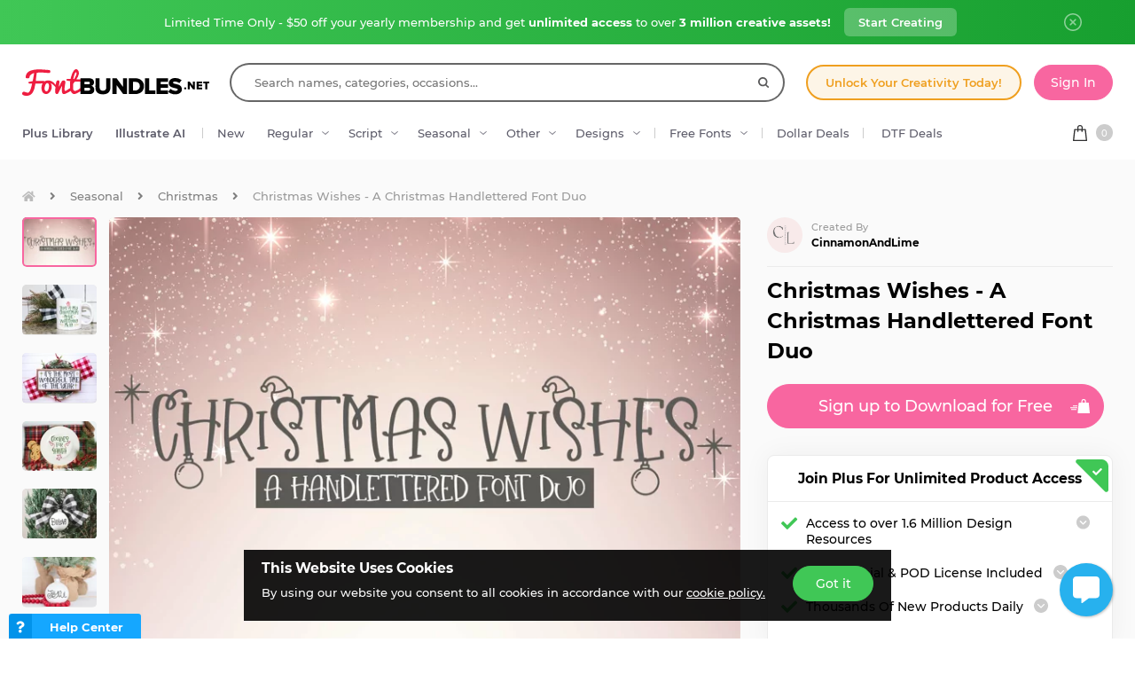

--- FILE ---
content_type: text/html; charset=utf-8
request_url: https://fontbundles.net/cinnamonandlime/707827-christmas-wishes-a-christmas-handlettered-font-duo
body_size: 49770
content:
<!DOCTYPE html>
<html lang="en">
  <head>
    <meta charset="utf-8">
    <meta http-equiv="X-UA-Compatible" content="IE=edge">
    <meta name="X-CSRF-TOKEN" content="AMuYct8vS62s-zLeHCrRFwyUhIhUxC4XwoBG-CZ6FmU">    <meta name="viewport" content="width=device-width, initial-scale=1, maximum-scale=1">
    <title>Christmas Wishes - A Christmas Handlettered Font (707827)</title>
    <meta name="description" content="Download Christmas Wishes - A Christmas Handlettered Font Duo (707827) instantly now! Trusted by millions + EASY to use Font Files + Full Support."/>    <meta name="keywords" content="handlettered,font duo,christmas font,christmas,holidays,stars,festive,christmas doodles,font pair,holiday season">    <meta property="article:author" content="https://www.facebook.com/fontbundlesnet" />
    <link rel="canonical" href="https://fontbundles.net/cinnamonandlime/707827-christmas-wishes-a-christmas-handlettered-font-duo" />    <meta property="fb:app_id" content="497944513746297" />
        <meta property="og:type" content="product">
            <meta property="og:site_name" content="FontBundles.net" />
    <meta property="og:image" content="https://i.fbcd.co/products/resized/resized-750-500/c6f9054f8989e07abe920fc7eb5fc7090b7cb3d51b5e7ad0d43ea86da2b5d142.jpg" />    <meta property="og:title" content="Christmas Wishes - A Christmas Handlettered Font (707827)" />    <meta property="og:description" content="Download Christmas Wishes - A Christmas Handlettered Font Duo (707827) instantly now! Trusted by millions + EASY to use Font Files + Full Support."/>    <meta property="og:url" content="https://fontbundles.net/cinnamonandlime/707827-christmas-wishes-a-christmas-handlettered-font-duo" />    <meta property="og:locale" content="en_US" />
    <meta property="og:image:url" content="https://i.fbcd.co/products/resized/resized-750-500/c6f9054f8989e07abe920fc7eb5fc7090b7cb3d51b5e7ad0d43ea86da2b5d142.jpg" />    <meta property="og:image:secure_url" content="https://i.fbcd.co/products/resized/resized-750-500/c6f9054f8989e07abe920fc7eb5fc7090b7cb3d51b5e7ad0d43ea86da2b5d142.jpg" />    <meta property="og:image:width" content="750" />    <meta property="og:image:height" content="500" />        
            <meta property="og:price" content="5.5">
        <meta property="og:price:amount" content="5.5">
        <meta property="og:price:standard_amount" content="5.5">
        <meta property="og:price:currency" content="USD">
        <meta property="og:currency_code" content="USD">
        <meta property="product:availability" content="in stock">
        <meta property="product:condition" content="new">
        <meta property="product:retailer_item_id" content="707827">
    
            <meta property="og:image:alt" content="Christmas Wishes - A Christmas Handlettered Font Duo" />    <meta property="og:brand" content="CinnamonAndLime">
    <meta property="og:product_id" content="707827">
    <meta property="og:provider_name" content="Font Bundles">
    <meta property="product:category" content="Seasonal">
    <meta property="product:price:amount" content="5.5">
    <meta property="product:price:currency" content="USD">
    <meta property="product:retailer_category" content="Seasonal">
    <meta property="product:product_link" content="https://fontbundles.net/cinnamonandlime/707827-christmas-wishes-a-christmas-handlettered-font-duo">
    <meta name="twitter:card" content="product">
    <meta name="twitter:title" content="Christmas Wishes - A Christmas Handlettered Font Duo">
        <meta name="twitter:description" content="Download Christmas Wishes - A Christmas Handlettered Font Duo (707827) instantly now! Trusted by millions + EASY to use Font Files + Full Support.">
    <meta name="twitter:image" content="https://i.fbcd.co/products/resized/resized-750-500/c6f9054f8989e07abe920fc7eb5fc7090b7cb3d51b5e7ad0d43ea86da2b5d142.jpg">
    <meta name="twitter:image:width" content="750">
    <meta name="twitter:image:height" content="500">
    <meta name="twitter:data1" content="$5.5">
    <meta name="twitter:label1" content="Price">
    <meta name="twitter:data2" content="CinnamonAndLime">
    <meta name="twitter:label2" content="Store">
    <meta name="twitter:domain" content="fontbundles.net">
        
    <meta property="product:is_cwp" content="cwp"/>
    <meta property="product:is_cwp_updated_at" content="2023-01-09 18:13:45"/>          <link rel="preconnect" href="//fbcd.co" crossorigin>
      <link rel="preconnect" href="//accounts.google.com" crossorigin>
      <link rel="preconnect" href="//www.googletagmanager.com" crossorigin>
      <link rel="preconnect" href="//connect.facebook.net" crossorigin>
      <link rel="preconnect" href="//cdn.jsdelivr.net" crossorigin>
      <link rel="preconnect" href="//www.googleadservices.com" crossorigin>
      <link rel="preconnect" href="//www.google-analytics.com" crossorigin>
      <link rel="preconnect" href="//www.facebook.com" crossorigin>
      <link rel="preconnect" href="//stats.g.doubleclick.net" crossorigin>
      <link rel="preconnect" href="//www.google.com" crossorigin>


    <link rel="preload" as="image" href="https://i.fbcd.co/products/resized/resized-750-500/c6f9054f8989e07abe920fc7eb5fc7090b7cb3d51b5e7ad0d43ea86da2b5d142.webp" media="(max-width: 767px)" type="image/webp" imagesrcset="https://i.fbcd.co/products/resized/resized-360-240/c6f9054f8989e07abe920fc7eb5fc7090b7cb3d51b5e7ad0d43ea86da2b5d142.webp 1x, https://i.fbcd.co/products/resized/resized-750-500/c6f9054f8989e07abe920fc7eb5fc7090b7cb3d51b5e7ad0d43ea86da2b5d142.webp 2x">
    <link rel="preload" as="image" href="https://i.fbcd.co/products/resized/resized-1500-1000/c6f9054f8989e07abe920fc7eb5fc7090b7cb3d51b5e7ad0d43ea86da2b5d142.webp" media="(min-width: 767px)" type="image/webp" imagesrcset="https://i.fbcd.co/products/resized/resized-750-500/c6f9054f8989e07abe920fc7eb5fc7090b7cb3d51b5e7ad0d43ea86da2b5d142.webp 1x, https://i.fbcd.co/products/resized/resized-1500-1000/c6f9054f8989e07abe920fc7eb5fc7090b7cb3d51b5e7ad0d43ea86da2b5d142.webp 2x">

    <link rel="preload" as="font" href="https://fbcd.co/fonts/montserrat/montserrat-medium.woff2" type="font/woff2" crossorigin>
    <link rel="preload" as="font" href="https://fbcd.co/fonts/montserrat/montserrat-semibold.woff2" type="font/woff2" crossorigin>
    <link rel="preload" as="font" href="https://fbcd.co/fonts/montserrat/montserrat-bold.woff2" type="font/woff2" crossorigin>
    <link rel="preload" as="font" href="https://fbcd.co/css/font-awesome/5.7.1/fonts/fa-db-production-1.5.woff2" type="font/woff2" crossorigin>

    <link href="https://fbcd.co/css/site/site_product.css?v=3.3.87" rel="stylesheet">
          <link rel="stylesheet" href="https://fbcd.co/css/font-awesome/5.7.1/css/fa-production-2.1.min.css?v=3.3.87">

            <link rel="shortcut icon" href="https://fbcd.co/images/favicon/fontbundles/favicon.ico" type="image/x-icon">
    <link rel="icon" href="https://fbcd.co/images/favicon/fontbundles/favicon.ico" type="image/x-icon">
    <link rel="apple-touch-icon" sizes="57x57" href="https://fbcd.co/images/favicon/fontbundles/apple-icon-57x57.png">
    <link rel="apple-touch-icon" sizes="60x60" href="https://fbcd.co/images/favicon/fontbundles/apple-icon-60x60.png">
    <link rel="apple-touch-icon" sizes="72x72" href="https://fbcd.co/images/favicon/fontbundles/apple-icon-72x72.png">
    <link rel="apple-touch-icon" sizes="76x76" href="https://fbcd.co/images/favicon/fontbundles/apple-icon-76x76.png">
    <link rel="apple-touch-icon" sizes="114x114" href="https://fbcd.co/images/favicon/fontbundles/apple-icon-114x114.png">
    <link rel="apple-touch-icon" sizes="120x120" href="https://fbcd.co/images/favicon/fontbundles/apple-icon-120x120.png">
    <link rel="apple-touch-icon" sizes="144x144" href="https://fbcd.co/images/favicon/fontbundles/apple-icon-144x144.png">
    <link rel="apple-touch-icon" sizes="152x152" href="https://fbcd.co/images/favicon/fontbundles/apple-icon-152x152.png">
    <link rel="apple-touch-icon" sizes="180x180" href="https://fbcd.co/images/favicon/fontbundles/apple-icon-180x180.png">
    <link rel="icon" type="image/png" sizes="192x192"  href="https://fbcd.co/images/favicon/fontbundles/android-icon-192x192.png">
    <link rel="icon" type="image/png" sizes="32x32" href="https://fbcd.co/images/favicon/fontbundles/favicon-32x32.png">
    <link rel="icon" type="image/png" sizes="96x96" href="https://fbcd.co/images/favicon/fontbundles/favicon-96x96.png">
    <link rel="icon" type="image/png" sizes="16x16" href="https://fbcd.co/images/favicon/fontbundles/favicon-16x16.png">
    <link rel="manifest" href="https://fbcd.co/images/favicon/fontbundles/manifest.json">
    <meta name="msapplication-TileColor" content="#ffffff">
    <meta name="msapplication-TileImage" content="https://fbcd.co/images/favicon/fontbundles/ms-icon-144x144.png">
    <meta name="theme-color" content="#ffffff">
    <meta name="messaging-sender" content="256308168499">
              <script type="79039a80d66448eb77b4f366-text/javascript">
            window.dataLayer = window.dataLayer || [];
            dataLayer = [{
                            }];
                                            </script>
        <!-- Google Tag Manager -->
        <script type="79039a80d66448eb77b4f366-text/javascript">(function(w,d,s,l,i){w[l]=w[l]||[];w[l].push({'gtm.start':
                    new Date().getTime(),event:'gtm.js'});var f=d.getElementsByTagName(s)[0],
                j=d.createElement(s),dl=l!='dataLayer'?'&l='+l:'';j.async=true;j.src=
                '//www.googletagmanager.com/gtm.js?id='+i+dl;f.parentNode.insertBefore(j,f);
            })(window,document,'script','dataLayer','GTM-KMD6GWG');</script>
        <!-- End Google Tag Manager -->
    <script type="79039a80d66448eb77b4f366-text/javascript">
    !function(f,b,e,v,n,t,s){if(f.fbq)return;n=f.fbq=function(){n.callMethod?
    n.callMethod.apply(n,arguments):n.queue.push(arguments)};if(!f._fbq)f._fbq=n;
    n.push=n;n.loaded=!0;n.version='2.0';n.queue=[];t=b.createElement(e);t.async=!0;
    t.src=v;s=b.getElementsByTagName(e)[0];s.parentNode.insertBefore(t,s)}(window,
    document,'script','//connect.facebook.net/en_US/fbevents.js');
        fbq('init', '1015039665226867');
        fbq('track', "PageView");
        
    	fbq('track', 'ViewContent', {
    	  content_ids: ['707827'],
    	  content_type: 'product',
    	  value: 5.5,
    	  currency: 'USD'
    	});</script>
    <script type="79039a80d66448eb77b4f366-text/javascript">
        function deferJsLoad (s, l, i, d) {
            window.addEventListener('load', function () {
                var t = document.createElement('script');
                t.async = !0;
                t.src = s;
                if (typeof l == 'function') t.onload = l;
                if (i) t.id = i;
                if (typeof d === 'undefined') {
                    document.getElementsByTagName("head")[0].appendChild(t);
                } else {
                    setTimeout(function () {
                        document.getElementsByTagName("head")[0].appendChild(t);
                    }, d);
                }
            });
        }
    </script>

        <script type="79039a80d66448eb77b4f366-text/javascript">
        var typesenseHost                          = '43vdfu5b68zqrgk2p.a1.typesense.net';
        var typesenseSearchKey                     = 'iRA3W3ZdAzb1jQNNkAPaoAoH6pC5LtiV';
        var typesensePort                          = '443';
        var typesenseProtocol                      = 'https';
        var typesenseProductCollectionNewest       = 'product_new';
        var typesenseProductCollectionTrending     = 'product_new';
        var typesenseBlogPostCollection            = 'blog_posts';
        var typesenseDesignSchoolPostCollection    = 'design_school_posts';
        var typesenseDesignSchoolPostCollectionNewest  = 'design_school_posts';
        var typesenseDesignSchoolPostCollectionRelevant = 'design_school_posts';
        var typesenseProductCollectionPlus         = 'product_new';
        var typesenseProductCollectionBF           = 'product_bf';

        var typesenseSortProductCollectionOldest       = 'product_new/sort/product_publish_date_timestamp:asc';
        var typesenseSortProductCollectionTrending     = 'product_new/sort/product_weekly_trending:desc';
        var typesenseSortProductCollectionNewest       = 'product_new/sort/product_publish_date_timestamp:desc';
        var typesenseSortProductCollectionMostRelevant       = 'product_new/sort/product_id:desc';
        var typesenseSortProductCollectionFreeTrending     = 'product_free/sort/product_weekly_trending:desc';
        var typesenseSortProductCollectionFreeNewest       = 'product_free/sort/product_publish_date_timestamp:desc';
        var typesenseSortDesignSchoolPostCollectionNewest = 'design_school_posts/sort/published_timestamp:desc';
        var typesenseSortDesignSchoolPostCollectionRelevant = 'design_school_posts'; //default sort

        var typesenseProductCollection           = 'product_new';
        var typesenseStoreCollection             = 'store';
        var typesenseSuggestionCollection         = 'products_query_suggestions';
        var typesenseProductCollectionFree       = 'product_free';
        var typesenseProductCollectionFreeSearch = 'product_free';

        // eventually delete algolia 
        var algoliaAppId                    = 'JOA2UQH3Q1';
        var algoliaSearchKey                = '56b214761d44ff3b8d0105706a790293';
        var algoliaProductIndex             = 'product';
        var algoliaStoreIndex               = 'store';
        var algoliaSuggestionsIndex         = 'products_query_suggestions';
        var algoliaBfProductIndex           = 'bf_product';
        var algoliaProductIndexPriceAsc     = 'product_price_asc';
        var algoliaProductIndexPriceDesc    = 'product_price_desc';
        var algoliaProductIndexNewest       = 'product_newest';
        var algoliaProductIndexOldest       = 'product_oldest';
        var algoliaProductIndexTrending     = 'product_trending';
        var algoliaProductIndexPlus         = 'product_plus';
        var algoliaProductIndexPlusOldest   = 'product_plus_oldest';
        var algoliaProductIndexPlusNewest   = 'product_plus_newest';
        var algoliaProductIndexCollections  = 'product_collections';
        var algoliaProductIndexCategories   = 'product_categories';
        var algoliaProductIndexHomepage     = 'product_homepage';
        var algoliaProductIndexFree         = 'product_free';
        var algoliaProductIndexFreeTrending = 'product_free_trending';
        var algoliaProductIndexFreeNewest   = 'product_free_newest';
        var algoliaProductIndexFreeSearch   = 'product_free_search';

        var algoliaDesignSchoolPostIndex    = 'design_school_index';
        var algoliaDesignSchoolPostIndexNewest  = 'design_school_index_new';
        var algoliaDesignSchoolPostIndexRelevant = 'design_school_index_relevant';

        var algoliaCurrentIndex;

    </script>
        <!-- Hotjar -->
        <script type="79039a80d66448eb77b4f366-text/javascript">
            (function (h, o, t, j, a, r) {
                h.hj = h.hj || function () {
                    (h.hj.q = h.hj.q || []).push(arguments)
                };
                h._hjSettings = {
                    hjid:610956,
                    hjsv:5};
                a = o.getElementsByTagName('head')[0];
                r = o.createElement('script');
                r.async = 1;
                r.src = t + h._hjSettings.hjid + j + h._hjSettings.hjsv;
                a.appendChild(r);
            })(window, document, '//static.hotjar.com/c/hotjar-', '.js?sv=');
        </script>
        <!-- End HotJar -->
                 <script type="application/ld+json">
     {"@context":"http://schema.org","@type":"Product","SKU":707827,"productId":707827,"url":"https://fontbundles.net/cinnamonandlime/707827-christmas-wishes-a-christmas-handlettered-font-duo","name":"Christmas Wishes - A Christmas Handlettered Font Duo","description":"Christmas Wishes - A Christmas Handlettered Font Duo by CinnamonAndLime available for $5.5 at FontBundles.net","brand":{"@type":"Brand","@context":"https://schema.org/","name":"CinnamonAndLime"},"releaseDate":"2020-06-26 19:21:39","category":"Software > Digital Goods > Fonts","offers":[{"@type":"Offer","availability":"http://schema.org/InStock","priceCurrency":"USD","price":"5.50","priceSpecification":[{"@type":"UnitPriceSpecification","priceType":"https://schema.org/ListPrice","price":"11.00"},{"@type":"UnitPriceSpecification","priceType":"https://schema.org/SalePrice","price":"5.50"}]}],"image":[{"@context":"https://schema.org/","@type":"ImageObject","contentUrl":"https://i.fbcd.co/products/original/c6f9054f8989e07abe920fc7eb5fc7090b7cb3d51b5e7ad0d43ea86da2b5d142.jpg","thumbnail":"https://i.fbcd.co/products/resized/resized-360-240/c6f9054f8989e07abe920fc7eb5fc7090b7cb3d51b5e7ad0d43ea86da2b5d142.jpg","license":"https://fontbundles.net/license","acquireLicensePage":"https://fontbundles.net/cinnamonandlime/707827-christmas-wishes-a-christmas-handlettered-font-duo","creditText":"Christmas Wishes - A Christmas Handlettered Font Duo","caption":"Christmas Wishes - A Christmas Handlettered Font Duo","creator":{"@type":"Person","name":"CinnamonAndLime"},"copyrightHolder":"CinnamonAndLime","copyrightNotice":"CinnamonAndLime"},{"@context":"https://schema.org/","@type":"ImageObject","contentUrl":"https://i.fbcd.co/products/original/d760ff303b9f5bf78e42381a848889afd61b5f0b8469c5d77ff7578b45aded53.jpg","thumbnail":"https://i.fbcd.co/products/resized/resized-360-240/d760ff303b9f5bf78e42381a848889afd61b5f0b8469c5d77ff7578b45aded53.jpg","license":"https://fontbundles.net/license","acquireLicensePage":"https://fontbundles.net/cinnamonandlime/707827-christmas-wishes-a-christmas-handlettered-font-duo","creditText":"Christmas Wishes - A Christmas Handlettered Font Duo Image 2","caption":"Christmas Wishes - A Christmas Handlettered Font Duo Image 2","creator":{"@type":"Person","name":"CinnamonAndLime"},"copyrightHolder":"CinnamonAndLime","copyrightNotice":"CinnamonAndLime"},{"@context":"https://schema.org/","@type":"ImageObject","contentUrl":"https://i.fbcd.co/products/original/e2c30733e7ce732307a118bd98030f36ea28f9483beae6485d1e173fae7a12d0.jpg","thumbnail":"https://i.fbcd.co/products/resized/resized-360-240/e2c30733e7ce732307a118bd98030f36ea28f9483beae6485d1e173fae7a12d0.jpg","license":"https://fontbundles.net/license","acquireLicensePage":"https://fontbundles.net/cinnamonandlime/707827-christmas-wishes-a-christmas-handlettered-font-duo","creditText":"Christmas Wishes - A Christmas Handlettered Font Duo Image 3","caption":"Christmas Wishes - A Christmas Handlettered Font Duo Image 3","creator":{"@type":"Person","name":"CinnamonAndLime"},"copyrightHolder":"CinnamonAndLime","copyrightNotice":"CinnamonAndLime"},{"@context":"https://schema.org/","@type":"ImageObject","contentUrl":"https://i.fbcd.co/products/original/0aa4628a66b601fcaf5ea8826741aada64daa9b620a8485c98d122757004121f.jpg","thumbnail":"https://i.fbcd.co/products/resized/resized-360-240/0aa4628a66b601fcaf5ea8826741aada64daa9b620a8485c98d122757004121f.jpg","license":"https://fontbundles.net/license","acquireLicensePage":"https://fontbundles.net/cinnamonandlime/707827-christmas-wishes-a-christmas-handlettered-font-duo","creditText":"Christmas Wishes - A Christmas Handlettered Font Duo Image 4","caption":"Christmas Wishes - A Christmas Handlettered Font Duo Image 4","creator":{"@type":"Person","name":"CinnamonAndLime"},"copyrightHolder":"CinnamonAndLime","copyrightNotice":"CinnamonAndLime"},{"@context":"https://schema.org/","@type":"ImageObject","contentUrl":"https://i.fbcd.co/products/original/cce9b8fb4edacd16a67d94ef5912b9ea4d928b853fd2dc808e1bf610a7c52439.jpg","thumbnail":"https://i.fbcd.co/products/resized/resized-360-240/cce9b8fb4edacd16a67d94ef5912b9ea4d928b853fd2dc808e1bf610a7c52439.jpg","license":"https://fontbundles.net/license","acquireLicensePage":"https://fontbundles.net/cinnamonandlime/707827-christmas-wishes-a-christmas-handlettered-font-duo","creditText":"Christmas Wishes - A Christmas Handlettered Font Duo Image 5","caption":"Christmas Wishes - A Christmas Handlettered Font Duo Image 5","creator":{"@type":"Person","name":"CinnamonAndLime"},"copyrightHolder":"CinnamonAndLime","copyrightNotice":"CinnamonAndLime"},{"@context":"https://schema.org/","@type":"ImageObject","contentUrl":"https://i.fbcd.co/products/original/054ff7953904b13b103cb87f88a53c15300136de58e15ff77e44d0b82a43376b.jpg","thumbnail":"https://i.fbcd.co/products/resized/resized-360-240/054ff7953904b13b103cb87f88a53c15300136de58e15ff77e44d0b82a43376b.jpg","license":"https://fontbundles.net/license","acquireLicensePage":"https://fontbundles.net/cinnamonandlime/707827-christmas-wishes-a-christmas-handlettered-font-duo","creditText":"Christmas Wishes - A Christmas Handlettered Font Duo Image 6","caption":"Christmas Wishes - A Christmas Handlettered Font Duo Image 6","creator":{"@type":"Person","name":"CinnamonAndLime"},"copyrightHolder":"CinnamonAndLime","copyrightNotice":"CinnamonAndLime"},{"@context":"https://schema.org/","@type":"ImageObject","contentUrl":"https://i.fbcd.co/products/original/b466c8280f10f1c1b8841cb82de3d0fd22e77eb9861c94fdad3ed5ad10f5a1f8.jpg","thumbnail":"https://i.fbcd.co/products/resized/resized-360-240/b466c8280f10f1c1b8841cb82de3d0fd22e77eb9861c94fdad3ed5ad10f5a1f8.jpg","license":"https://fontbundles.net/license","acquireLicensePage":"https://fontbundles.net/cinnamonandlime/707827-christmas-wishes-a-christmas-handlettered-font-duo","creditText":"Christmas Wishes - A Christmas Handlettered Font Duo Image 7","caption":"Christmas Wishes - A Christmas Handlettered Font Duo Image 7","creator":{"@type":"Person","name":"CinnamonAndLime"},"copyrightHolder":"CinnamonAndLime","copyrightNotice":"CinnamonAndLime"},{"@context":"https://schema.org/","@type":"ImageObject","contentUrl":"https://i.fbcd.co/products/original/4c01aa78acf884d46a0a60fa0b9d3769716c999dc1e5fc46db2bd01a15899e5d.jpg","thumbnail":"https://i.fbcd.co/products/resized/resized-360-240/4c01aa78acf884d46a0a60fa0b9d3769716c999dc1e5fc46db2bd01a15899e5d.jpg","license":"https://fontbundles.net/license","acquireLicensePage":"https://fontbundles.net/cinnamonandlime/707827-christmas-wishes-a-christmas-handlettered-font-duo","creditText":"Christmas Wishes - A Christmas Handlettered Font Duo Image 8","caption":"Christmas Wishes - A Christmas Handlettered Font Duo Image 8","creator":{"@type":"Person","name":"CinnamonAndLime"},"copyrightHolder":"CinnamonAndLime","copyrightNotice":"CinnamonAndLime"},{"@context":"https://schema.org/","@type":"ImageObject","contentUrl":"https://i.fbcd.co/products/original/d03e1d3c9535acaceb33735586e638388fcd2f6424238b9f66e59a05a0b0e7c8.jpg","thumbnail":"https://i.fbcd.co/products/resized/resized-360-240/d03e1d3c9535acaceb33735586e638388fcd2f6424238b9f66e59a05a0b0e7c8.jpg","license":"https://fontbundles.net/license","acquireLicensePage":"https://fontbundles.net/cinnamonandlime/707827-christmas-wishes-a-christmas-handlettered-font-duo","creditText":"Christmas Wishes - A Christmas Handlettered Font Duo Image 9","caption":"Christmas Wishes - A Christmas Handlettered Font Duo Image 9","creator":{"@type":"Person","name":"CinnamonAndLime"},"copyrightHolder":"CinnamonAndLime","copyrightNotice":"CinnamonAndLime"},{"@context":"https://schema.org/","@type":"ImageObject","contentUrl":"https://i.fbcd.co/products/original/5ce5567263e7e48ccdcac9797cf98d312c5c797c1477a0f4d6d6866752c18c87.jpg","thumbnail":"https://i.fbcd.co/products/resized/resized-360-240/5ce5567263e7e48ccdcac9797cf98d312c5c797c1477a0f4d6d6866752c18c87.jpg","license":"https://fontbundles.net/license","acquireLicensePage":"https://fontbundles.net/cinnamonandlime/707827-christmas-wishes-a-christmas-handlettered-font-duo","creditText":"Christmas Wishes - A Christmas Handlettered Font Duo Image 10","caption":"Christmas Wishes - A Christmas Handlettered Font Duo Image 10","creator":{"@type":"Person","name":"CinnamonAndLime"},"copyrightHolder":"CinnamonAndLime","copyrightNotice":"CinnamonAndLime"}],"logo":"https://fbcd.co/images/avatars/cd907f9d6ced4930d0503e63925d72ea.jpg","aggregateRating":{"@type":"AggregateRating","ratingValue":5,"ratingCount":6,"reviewCount":6,"bestRating":5,"worstRating":1},"review":[{"@type":"Review","reviewRating":{"@type":"Rating","ratingValue":5},"name":"Love it!","author":{"@type":"Person","name":"Patti R"}},{"@type":"Review","reviewRating":{"@type":"Rating","ratingValue":5},"name":"Exactly what I was looking for","author":{"@type":"Person","name":"Joanne B"}},{"@type":"Review","reviewRating":{"@type":"Rating","ratingValue":5},"name":"&amp;lt;3","author":{"@type":"Person","name":"Cassandra M"}},{"@type":"Review","reviewRating":{"@type":"Rating","ratingValue":5},"name":"","author":{"@type":"Person","name":"Stephanie T"}},{"@type":"Review","reviewRating":{"@type":"Rating","ratingValue":5},"name":"","author":{"@type":"Person","name":"Christina T"}}]}        </script>
               <script type="application/ld+json">
    [{"@context":"https://schema.org","@type":"BreadcrumbList","itemListElement":[{"@type":"ListItem","position":1,"name":"Seasonal","item":"https://fontbundles.net/seasonal"},{"@type":"ListItem","position":2,"name":"Christmas","item":"https://fontbundles.net/seasonal/christmas"},{"@type":"ListItem","position":3,"name":"Christmas Wishes - A Christmas Handlettered Font Duo"}]},{"@context":"https://schema.org","@type":"BreadcrumbList","itemListElement":[{"@type":"ListItem","position":1,"name":"CinnamonAndLime","item":"https://fontbundles.net/cinnamonandlime"},{"@type":"ListItem","position":2,"name":"Christmas Wishes - A Christmas Handlettered Font Duo"}]}]    </script>
      <script type="application/ld+json">{"@context":"https://schema.org/","@type":"ImageObject","contentUrl":"https://i.fbcd.co/products/original/c6f9054f8989e07abe920fc7eb5fc7090b7cb3d51b5e7ad0d43ea86da2b5d142.jpg","thumbnail":"https://i.fbcd.co/products/resized/resized-360-240/c6f9054f8989e07abe920fc7eb5fc7090b7cb3d51b5e7ad0d43ea86da2b5d142.jpg","license":"https://fontbundles.net/license","acquireLicensePage":"https://fontbundles.net/cinnamonandlime/707827-christmas-wishes-a-christmas-handlettered-font-duo","creditText":"Christmas Wishes - A Christmas Handlettered Font Duo","caption":"Christmas Wishes - A Christmas Handlettered Font Duo","creator":{"@type":"Person","name":"CinnamonAndLime"},"copyrightHolder":"CinnamonAndLime","copyrightNotice":"CinnamonAndLime"}</script><script type="application/ld+json">{"@context":"https://schema.org/","@type":"ImageObject","contentUrl":"https://i.fbcd.co/products/original/d760ff303b9f5bf78e42381a848889afd61b5f0b8469c5d77ff7578b45aded53.jpg","thumbnail":"https://i.fbcd.co/products/resized/resized-360-240/d760ff303b9f5bf78e42381a848889afd61b5f0b8469c5d77ff7578b45aded53.jpg","license":"https://fontbundles.net/license","acquireLicensePage":"https://fontbundles.net/cinnamonandlime/707827-christmas-wishes-a-christmas-handlettered-font-duo","creditText":"Christmas Wishes - A Christmas Handlettered Font Duo Image 2","caption":"Christmas Wishes - A Christmas Handlettered Font Duo Image 2","creator":{"@type":"Person","name":"CinnamonAndLime"},"copyrightHolder":"CinnamonAndLime","copyrightNotice":"CinnamonAndLime"}</script><script type="application/ld+json">{"@context":"https://schema.org/","@type":"ImageObject","contentUrl":"https://i.fbcd.co/products/original/e2c30733e7ce732307a118bd98030f36ea28f9483beae6485d1e173fae7a12d0.jpg","thumbnail":"https://i.fbcd.co/products/resized/resized-360-240/e2c30733e7ce732307a118bd98030f36ea28f9483beae6485d1e173fae7a12d0.jpg","license":"https://fontbundles.net/license","acquireLicensePage":"https://fontbundles.net/cinnamonandlime/707827-christmas-wishes-a-christmas-handlettered-font-duo","creditText":"Christmas Wishes - A Christmas Handlettered Font Duo Image 3","caption":"Christmas Wishes - A Christmas Handlettered Font Duo Image 3","creator":{"@type":"Person","name":"CinnamonAndLime"},"copyrightHolder":"CinnamonAndLime","copyrightNotice":"CinnamonAndLime"}</script><script type="application/ld+json">{"@context":"https://schema.org/","@type":"ImageObject","contentUrl":"https://i.fbcd.co/products/original/0aa4628a66b601fcaf5ea8826741aada64daa9b620a8485c98d122757004121f.jpg","thumbnail":"https://i.fbcd.co/products/resized/resized-360-240/0aa4628a66b601fcaf5ea8826741aada64daa9b620a8485c98d122757004121f.jpg","license":"https://fontbundles.net/license","acquireLicensePage":"https://fontbundles.net/cinnamonandlime/707827-christmas-wishes-a-christmas-handlettered-font-duo","creditText":"Christmas Wishes - A Christmas Handlettered Font Duo Image 4","caption":"Christmas Wishes - A Christmas Handlettered Font Duo Image 4","creator":{"@type":"Person","name":"CinnamonAndLime"},"copyrightHolder":"CinnamonAndLime","copyrightNotice":"CinnamonAndLime"}</script><script type="application/ld+json">{"@context":"https://schema.org/","@type":"ImageObject","contentUrl":"https://i.fbcd.co/products/original/cce9b8fb4edacd16a67d94ef5912b9ea4d928b853fd2dc808e1bf610a7c52439.jpg","thumbnail":"https://i.fbcd.co/products/resized/resized-360-240/cce9b8fb4edacd16a67d94ef5912b9ea4d928b853fd2dc808e1bf610a7c52439.jpg","license":"https://fontbundles.net/license","acquireLicensePage":"https://fontbundles.net/cinnamonandlime/707827-christmas-wishes-a-christmas-handlettered-font-duo","creditText":"Christmas Wishes - A Christmas Handlettered Font Duo Image 5","caption":"Christmas Wishes - A Christmas Handlettered Font Duo Image 5","creator":{"@type":"Person","name":"CinnamonAndLime"},"copyrightHolder":"CinnamonAndLime","copyrightNotice":"CinnamonAndLime"}</script><script type="application/ld+json">{"@context":"https://schema.org/","@type":"ImageObject","contentUrl":"https://i.fbcd.co/products/original/054ff7953904b13b103cb87f88a53c15300136de58e15ff77e44d0b82a43376b.jpg","thumbnail":"https://i.fbcd.co/products/resized/resized-360-240/054ff7953904b13b103cb87f88a53c15300136de58e15ff77e44d0b82a43376b.jpg","license":"https://fontbundles.net/license","acquireLicensePage":"https://fontbundles.net/cinnamonandlime/707827-christmas-wishes-a-christmas-handlettered-font-duo","creditText":"Christmas Wishes - A Christmas Handlettered Font Duo Image 6","caption":"Christmas Wishes - A Christmas Handlettered Font Duo Image 6","creator":{"@type":"Person","name":"CinnamonAndLime"},"copyrightHolder":"CinnamonAndLime","copyrightNotice":"CinnamonAndLime"}</script><script type="application/ld+json">{"@context":"https://schema.org/","@type":"ImageObject","contentUrl":"https://i.fbcd.co/products/original/b466c8280f10f1c1b8841cb82de3d0fd22e77eb9861c94fdad3ed5ad10f5a1f8.jpg","thumbnail":"https://i.fbcd.co/products/resized/resized-360-240/b466c8280f10f1c1b8841cb82de3d0fd22e77eb9861c94fdad3ed5ad10f5a1f8.jpg","license":"https://fontbundles.net/license","acquireLicensePage":"https://fontbundles.net/cinnamonandlime/707827-christmas-wishes-a-christmas-handlettered-font-duo","creditText":"Christmas Wishes - A Christmas Handlettered Font Duo Image 7","caption":"Christmas Wishes - A Christmas Handlettered Font Duo Image 7","creator":{"@type":"Person","name":"CinnamonAndLime"},"copyrightHolder":"CinnamonAndLime","copyrightNotice":"CinnamonAndLime"}</script><script type="application/ld+json">{"@context":"https://schema.org/","@type":"ImageObject","contentUrl":"https://i.fbcd.co/products/original/4c01aa78acf884d46a0a60fa0b9d3769716c999dc1e5fc46db2bd01a15899e5d.jpg","thumbnail":"https://i.fbcd.co/products/resized/resized-360-240/4c01aa78acf884d46a0a60fa0b9d3769716c999dc1e5fc46db2bd01a15899e5d.jpg","license":"https://fontbundles.net/license","acquireLicensePage":"https://fontbundles.net/cinnamonandlime/707827-christmas-wishes-a-christmas-handlettered-font-duo","creditText":"Christmas Wishes - A Christmas Handlettered Font Duo Image 8","caption":"Christmas Wishes - A Christmas Handlettered Font Duo Image 8","creator":{"@type":"Person","name":"CinnamonAndLime"},"copyrightHolder":"CinnamonAndLime","copyrightNotice":"CinnamonAndLime"}</script><script type="application/ld+json">{"@context":"https://schema.org/","@type":"ImageObject","contentUrl":"https://i.fbcd.co/products/original/d03e1d3c9535acaceb33735586e638388fcd2f6424238b9f66e59a05a0b0e7c8.jpg","thumbnail":"https://i.fbcd.co/products/resized/resized-360-240/d03e1d3c9535acaceb33735586e638388fcd2f6424238b9f66e59a05a0b0e7c8.jpg","license":"https://fontbundles.net/license","acquireLicensePage":"https://fontbundles.net/cinnamonandlime/707827-christmas-wishes-a-christmas-handlettered-font-duo","creditText":"Christmas Wishes - A Christmas Handlettered Font Duo Image 9","caption":"Christmas Wishes - A Christmas Handlettered Font Duo Image 9","creator":{"@type":"Person","name":"CinnamonAndLime"},"copyrightHolder":"CinnamonAndLime","copyrightNotice":"CinnamonAndLime"}</script><script type="application/ld+json">{"@context":"https://schema.org/","@type":"ImageObject","contentUrl":"https://i.fbcd.co/products/original/5ce5567263e7e48ccdcac9797cf98d312c5c797c1477a0f4d6d6866752c18c87.jpg","thumbnail":"https://i.fbcd.co/products/resized/resized-360-240/5ce5567263e7e48ccdcac9797cf98d312c5c797c1477a0f4d6d6866752c18c87.jpg","license":"https://fontbundles.net/license","acquireLicensePage":"https://fontbundles.net/cinnamonandlime/707827-christmas-wishes-a-christmas-handlettered-font-duo","creditText":"Christmas Wishes - A Christmas Handlettered Font Duo Image 10","caption":"Christmas Wishes - A Christmas Handlettered Font Duo Image 10","creator":{"@type":"Person","name":"CinnamonAndLime"},"copyrightHolder":"CinnamonAndLime","copyrightNotice":"CinnamonAndLime"}</script>      <script type="79039a80d66448eb77b4f366-text/javascript">
          const LANGUAGE = "en";
      </script>


<link rel="alternate" hreflang="en" href="https://fontbundles.net/cinnamonandlime/707827-christmas-wishes-a-christmas-handlettered-font-duo" />
<link rel="alternate" hreflang="x-default" href="https://fontbundles.net/cinnamonandlime/707827-christmas-wishes-a-christmas-handlettered-font-duo" />

</head>
 <body class="fontbundles-theme plus-banner-on">
<!-- Google Tag Manager (noscript) -->
<noscript><iframe src="//www.googletagmanager.com/ns.html?id=GTM-KMD6GWG" height="0" width="0" style="display:none;visibility:hidden"></iframe></noscript>
<!-- End Google Tag Manager (noscript) -->
<noscript><img height="1" width="1" src="//www.facebook.com/tr?id=1015039665226867&ev=PageView&noscript=1" alt="facebook-tracking"/></noscript>
            <!-- Normal Plus Banner -->
            <div class="sticky-plus green">
                <div class="container">
                    <a href="https://fontbundles.net/plus-signup-redirect?plan=unlimited-yearly&discount=january-yearly-offer">
                        <span class="part offer">
                            Limited Time Only - $50 off your yearly membership and get&nbsp;<b>unlimited access</b>&nbsp;to over&nbsp;<b>3 million creative assets!</b>
                        </span>
                        <span class="part">
                            <span class="btn-secondary sticky-desktop">Start Creating</span>
                            <span class="btn-secondary sticky-mobile">Start Creating</span>
                            <span class="btn-secondary part-close visible-down-md closeStickyBanner" data-banner-id="green">Maybe Later</span>
                        </span>
                    </a>
                    <div class="part-close hidden-down-md">
                        <span class="plus-close closeStickyBanner" title="Close" data-banner-id="green">
                            <svg xmlns="http://www.w3.org/2000/svg" viewBox="0 0 512 512" width="20" height="20"><path d="M256 0C114.508 0 0 114.497 0 256c0 141.493 114.497 256 256 256 141.492 0 256-114.497 256-256C512 114.507 397.503 0 256 0zm0 472c-119.384 0-216-96.607-216-216 0-119.385 96.607-216 216-216 119.384 0 216 96.607 216 216 0 119.385-96.607 216-216 216z" fill="#FFF"/><path d="M343.586 315.302L284.284 256l59.302-59.302c7.81-7.81 7.811-20.473.001-28.284-7.812-7.811-20.475-7.81-28.284 0L256 227.716l-59.303-59.302c-7.809-7.811-20.474-7.811-28.284 0-7.81 7.811-7.81 20.474.001 28.284L227.716 256l-59.302 59.302c-7.811 7.811-7.812 20.474-.001 28.284 7.813 7.812 20.476 7.809 28.284 0L256 284.284l59.303 59.302c7.808 7.81 20.473 7.811 28.284 0s7.81-20.474-.001-28.284z" fill="#FFF"/></svg>
                        </span>
                    </div>
                </div> 
            </div>
            <!-- <div class="sticky-plus">
                <div class="container">
                    <a href="">
                        <span class="part offer">
                            <span class="hidden-down-md">
                                <span class="text">
                                    Unlimited Downloads
                                    <span class="dot"> • </span>
                                    15% off Marketplace Purchases
                                    <span class="dot"> • </span> Exclusive Software Access
                                </span>
                            </span>
                            <span class="visible-down-md mobile-text-container">
                                <span class="text">
                                    <span class="dot"> • </span> Unlimited Downloads <br />
                                    <span class="dot"> • </span> 15% off Marketplace Purchases <br />
                                    <span class="dot"> • </span> Exclusive Software Access <br />
                                </span>
                            </span>
                        </span>
                        <span class="part">
                            <span class="btn-secondary sticky-desktop">Start your Free Trial</span>
                            <span class="btn-secondary sticky-mobile">Start your Free Trial</span>
                            <span class="btn-secondary part-close visible-down-md closeStickyBanner">Maybe Later</span>
                        </span>
                    </a>
                    <div class="part-close hidden-down-md">
                        <span class="plus-close closeStickyBanner" title="Close">
                            <svg xmlns="http://www.w3.org/2000/svg" viewBox="0 0 512 512" width="20" height="20"><path d="M256 0C114.508 0 0 114.497 0 256c0 141.493 114.497 256 256 256 141.492 0 256-114.497 256-256C512 114.507 397.503 0 256 0zm0 472c-119.384 0-216-96.607-216-216 0-119.385 96.607-216 216-216 119.384 0 216 96.607 216 216 0 119.385-96.607 216-216 216z" fill="#FFF"/><path d="M343.586 315.302L284.284 256l59.302-59.302c7.81-7.81 7.811-20.473.001-28.284-7.812-7.811-20.475-7.81-28.284 0L256 227.716l-59.303-59.302c-7.809-7.811-20.474-7.811-28.284 0-7.81 7.811-7.81 20.474.001 28.284L227.716 256l-59.302 59.302c-7.811 7.811-7.812 20.474-.001 28.284 7.813 7.812 20.476 7.809 28.284 0L256 284.284l59.303 59.302c7.808 7.81 20.473 7.811 28.284 0s7.81-20.474-.001-28.284z" fill="#FFF"/></svg>
                        </span>
                    </div>
                </div> 
            </div> -->

                        
<!-- Admin Control Bar -->

<header class="site-header" id="site-header">
        <div class='container site-header__container'>
        <div class="site-header__top -main-page-only">
                        <div class='site-header__logo-flex'>
                <a href='https://fontbundles.net' class='header__logo-img' onclick="if (!window.__cfRLUnblockHandlers) return false; dataLayer.push({'event': 'GTMevent', 'eventLabel': 'Header Logo Link', 'eventAction': 'Header Link', 'eventCategory': 'Internal Link'});" data-cf-modified-79039a80d66448eb77b4f366-="">
                    <img src="https://fbcd.co/images/logos/_font-bundles-logo/redblack.min2.svg" title="Font Bundles" alt="Font Bundles" style="height: 30px;" />                </a>
            </div>

            <div class="site-header__search-flex">
                <div class="header-search" id="headerSearch">
                    <form method="get" action="https://fontbundles.net/search" class="header-search__form autocompleteForm">
                        <input type="text" class="header-search__input autocompleteSearchBox"
                               name="search"
                               placeholder="Search names, categories, occasions..."
                               value=""
                               id="header-search-box"
                               autocomplete="off"
                               autocorrect="off"
                               autocapitalize="none"
                               spellcheck="false"
                               auto-close='1'
                               required
                        >
                        <div class='header-search__preloader placeholderContainer'> &nbsp; </div>
                        <span class='header-search__clear-btn autocompleteClearBtn'> </span>
                        <button class='header-search__submit-btn autocompleteSubmitBtn'></button>
                    </form>
                    <div class='header-search__dropdown autocompleteResultsContainer'> &nbsp; </div>
                </div>
            </div>

            <div class="site-header__top-menu-flex">
                                                <div class="site-header__top-menu-item -plus-cta-mod -desktop-only">
                    <a href="/plus-choose" onclick="if (!window.__cfRLUnblockHandlers) return false; dataLayer.push({'event': 'GTMevent', 'eventLabel': 'Header Plus Membership Link - CTA Button', 'eventAction': 'Header Link', 'eventCategory': 'Internal Link'});" class="site-header__top-menu-cta-btn" data-cf-modified-79039a80d66448eb77b4f366-="">
                        Unlock Your Creativity Today!
                    </a>
                </div>
                                                                 <div class='site-header__top-menu-item -desktop-only'>
                                              <div id="g_id_onload"
                              data-client_id="256308168499-7h8ead03m02k2s86tdhohu3mim7p85fo.apps.googleusercontent.com"
                              data-cancel_on_tap_outside="false"
                              data-context="signin"
                              data-login_uri="https://passport.designbundles.net/authorize/google/one-tap"
                              data-return_url="https://passport.designbundles.net/authorize/google?state=8ba327ebcbea8c2ec18744d4dde06065&scope=openid%20email%20profile&response_type=code&approval_prompt=auto&redirect_uri=https%3A%2F%2Ffontbundles.net%2Flogin%2Fgoogle-check&client_id=authorization_code_live_client"
                         >
                         </div>
                                          <a href="https://fontbundles.net/login" class='header-account__btn btn-primary -btn-solid-theme' onclick="if (!window.__cfRLUnblockHandlers) return false; dataLayer.push({'event': 'GTMevent', 'eventLabel': 'Header Login Link', 'eventAction': 'Header Link', 'eventCategory': 'Internal Link'});" data-cf-modified-79039a80d66448eb77b4f366-="">
                        Sign In                    </a>
                </div>
                            </div>

        </div>
        <div class='site-header__bottom'>
                        <div class='site-header__category-flex'>
                <ul class='site-header__category-menu'>
                                <li class='site-header__category-item -t-semibold'>
                    <a href="https://fontbundles.net/plus" class="site-header__category-link" onclick="if (!window.__cfRLUnblockHandlers) return false; dataLayer.push({'event': 'GTMevent', 'eventLabel': 'Header More Links Plus Products Link', 'eventAction': 'Header Link', 'eventCategory': 'Internal Link'});" data-cf-modified-79039a80d66448eb77b4f366-="">Plus Library</a>
                </li>
                                <li class='site-header__category-item -t-semibold -desktop-only'>
                    <a href="https://fontbundles.net/illustrate-ai" onclick="if (!window.__cfRLUnblockHandlers) return false; dataLayer.push({'event': 'GTMevent', 'eventLabel': 'Header IllustrateAI Link', 'eventAction': 'IllustrateAI Link', 'eventCategory': 'Internal Link'});" class="site-header__category-link categoryLink" data-category-name='illustrateai' data-cf-modified-79039a80d66448eb77b4f366-="">Illustrate AI</a>
                    <span class='site-header__category-divider'> </span>
                </li>
                                <li class='site-header__category-item -desktop-only'>
                                            <a href="https://fontbundles.net/new-fonts" class="site-header__category-link" onclick="if (!window.__cfRLUnblockHandlers) return false; dataLayer.push({'event': 'GTMevent', 'eventLabel': 'Header New Fonts Link', 'eventAction': 'New Fonts Link', 'eventCategory': 'Internal Link'});" data-cf-modified-79039a80d66448eb77b4f366-="">New</a>
                                    </li>
                                                                        <li class='site-header__category-item ' title="Regular"> <!-- ID 61 = photos -->
                                <a href="https://fontbundles.net/regular-fonts" onclick="if (!window.__cfRLUnblockHandlers) return false; dataLayer.push({'event': 'GTMevent', 'eventLabel': 'Header Regular Link', 'eventAction': 'Header Link', 'eventCategory': 'Internal Link'});" class="site-header__category-link -has-dropdown categoryLink" data-category-name='regular-fonts' data-cf-modified-79039a80d66448eb77b4f366-="">Regular </a>
                            </li>
                                                                                                <li class='site-header__category-item ' title="Script"> <!-- ID 61 = photos -->
                                <a href="https://fontbundles.net/script-fonts" onclick="if (!window.__cfRLUnblockHandlers) return false; dataLayer.push({'event': 'GTMevent', 'eventLabel': 'Header Script Link', 'eventAction': 'Header Link', 'eventCategory': 'Internal Link'});" class="site-header__category-link -has-dropdown categoryLink" data-category-name='script-fonts' data-cf-modified-79039a80d66448eb77b4f366-="">Script </a>
                            </li>
                                                                                                <li class='site-header__category-item ' title="Seasonal"> <!-- ID 61 = photos -->
                                <a href="https://fontbundles.net/seasonal" onclick="if (!window.__cfRLUnblockHandlers) return false; dataLayer.push({'event': 'GTMevent', 'eventLabel': 'Header Seasonal Link', 'eventAction': 'Header Link', 'eventCategory': 'Internal Link'});" class="site-header__category-link -has-dropdown categoryLink" data-category-name='seasonal' data-cf-modified-79039a80d66448eb77b4f366-="">Seasonal </a>
                            </li>
                                                                                                <li class='site-header__category-item ' title="Other"> <!-- ID 61 = photos -->
                                <a href="https://fontbundles.net/other" onclick="if (!window.__cfRLUnblockHandlers) return false; dataLayer.push({'event': 'GTMevent', 'eventLabel': 'Header Other Link', 'eventAction': 'Header Link', 'eventCategory': 'Internal Link'});" class="site-header__category-link -has-dropdown categoryLink" data-category-name='other' data-cf-modified-79039a80d66448eb77b4f366-="">Other </a>
                            </li>
                                                                                    <li class="site-header__category-item visible-up-xs hidden-down-xl">
                        <a href="https://designbundles.net" class="site-header__category-link categoryLink -has-dropdown" data-category-name="designs" onclick="if (!window.__cfRLUnblockHandlers) return false; dataLayer.push({'event': 'GTMevent', 'eventLabel': 'Header Fonts Site Link', 'eventAction': 'Fonts Site Link', 'eventCategory': 'Internal Link'});" data-cf-modified-79039a80d66448eb77b4f366-="">Designs</a>
                        <span class='site-header__category-divider'></span>
                    </li>
                                        <li class="site-header__category-item">
                                                <a href="https://fontbundles.net/free-fonts" class="site-header__category-link categoryLink -has-dropdown" data-category-name="freeproducts" onclick="if (!window.__cfRLUnblockHandlers) return false; dataLayer.push({'event': 'GTMevent', 'eventLabel': 'Header Free Fonts Link', 'eventAction': 'Free Fonts Link', 'eventCategory': 'Internal Link'});" data-cf-modified-79039a80d66448eb77b4f366-="">Free Fonts</a>
                                                            <span class='site-header__category-divider'></span>
                    </li>

                                                                <li class="site-header__category-item hidden-down-lg">
                            <a id="ddEventMenuLink" href="https://fontbundles.net/dollar-deals" onclick="if (!window.__cfRLUnblockHandlers) return false; dataLayer.push({'event': 'GTMevent', 'eventLabel': 'Header One Dollar Deals Link', 'eventAction': 'Header Link', 'eventCategory': 'Internal Link'});" class="site-header__category-link -has-upper-text categoryLink" data-category-name="dollardeals" data-title="Limited time event" data-cf-modified-79039a80d66448eb77b4f366-="">
                                                                Dollar Deals
                            </a>
                        </li>
                    
                    <li class='site-header__category-item'>
                        <span class='site-header__category-divider'></span>

                        <a href="https://fontbundles.net/dtf-dollar-event" class="site-header__category-link -has-upper-text" onclick="if (!window.__cfRLUnblockHandlers) return false; dataLayer.push({'event': 'GTMevent', 'eventLabel': 'Header DTF Dollar Event Link', 'eventAction': 'Header Link', 'eventCategory': 'Internal Link'});" data-cf-modified-79039a80d66448eb77b4f366-="">
                                                        DTF Deals
                        </a>
                    </li>

                </ul>
            </div>

            <div id='cart-container' class='site-header__cart-flex'>
    <div class='header-cart headerDropdownContainer -locked' data-menu-name='cart'>
        <a href='/checkout' class='header-cart__btn'>
            <span class='header-cart__item-count -theme-bg  -empty  cartItems'>
                0 
            </span>
        </a>
        <div class='site-header__dropdown header-cart__dropdown headerDropdownMenu' id='cartPanel' style='display: none'>
            <div class='header-cart__header -theme-bg'>
                Your Cart
            </div>
            <div class='header-cart__no-products' id='cartNoProducts' style="">
                <strong> Your Cart is <span class="-theme-color">Empty</span> </strong>
                <div class='text-small-1 grey-text'> Add items to get started </div>
            </div>
            <div class='header-cart__body-wrapper' id="cartBodyWrapper">
                <div class="header-cart__body-scroll" id="cartScroll">
                    <div class="header-cart__products" id="cartProducts">
                                                                    </div>
                </div>
                <div class='header-cart__scroll-arrow no-select' id='cartScrollArrow'></div>
                <div class='header-cart__bottom-link no-select' id='cartBottomLink'>
                    Back to top
                </div>
            </div>
            <div class='header-cart__total' id='cartTotalRow' style="display: none">
                Total:
                <span class='r-float' id='cartTotalAmount'>$0.00 USD</span>
            </div>
                        <div class='header-cart__checkout-row'>
                <a href='/checkout' class='header-cart__checkout-btn -btn-primary -btn-solid-theme'>
                     Go to Checkout                 </a>
            </div>
        </div>
    </div>
</div>

        </div>
                <div class='site-header__category-dropdown -mobile-left-menu mobileMenuContainer' id='mobileCategories'>
            <div class='site-header__mobile-category-wrapper' id='mobileMenuSlider'>
                <div class='container site-header__category-container'>
                                        <div class='header-categories__mobile-header -theme-color -mobile-section-header -device-only'>
                        Categories                    </div>

                                                                        <div class='header-categories -regular-fonts categoryDropdown' data-category-name='regular-fonts'>
                                <a href='https://fontbundles.net/regular-fonts' onclick="if (!window.__cfRLUnblockHandlers) return false; dataLayer.push({'event': 'GTMevent', 'eventLabel': 'Header Regular Link', 'eventAction': 'Header Link', 'eventCategory': 'Internal Link'});" class='header-categories__primary-link -device-only' data-cf-modified-79039a80d66448eb77b4f366-=""> Regular                                    <button class='header-categories__mobile-arrow-block mobileMenuSlideLink' data-menu-target="regular-fonts" data-menu-level='1'> &nbsp; </button>
                                </a>
                                <div class='header-categories__lists -columns-4  -mobile-lvl2-cats mobileMenuPanel' data-menu-group='regular-fonts'>
                                    <div class='header-categories__mobile-header -theme-color -mobile-section-header -device-only'>
                                        Regular                                        <div class='header-categories__mobile-back-link mobileMenuBackBtn'> Back </div>
                                    </div>
                                                                            <div class='header-categories__group'>
                                            <a href='https://fontbundles.net/regular-fonts/serif' onclick="if (!window.__cfRLUnblockHandlers) return false; dataLayer.push({'event': 'GTMevent', 'eventLabel': 'Header Serif Link', 'eventAction': 'Header Link', 'eventCategory': 'Internal Link'});" class='header-categories__primary-link' data-cf-modified-79039a80d66448eb77b4f366-="">
                                                Serif                                                                                            </a>
                                                                                    </div>
                                                                                <div class='header-categories__group'>
                                            <a href='https://fontbundles.net/regular-fonts/sans-serif' onclick="if (!window.__cfRLUnblockHandlers) return false; dataLayer.push({'event': 'GTMevent', 'eventLabel': 'Header Sans Serif Link', 'eventAction': 'Header Link', 'eventCategory': 'Internal Link'});" class='header-categories__primary-link' data-cf-modified-79039a80d66448eb77b4f366-="">
                                                Sans Serif                                                                                            </a>
                                                                                    </div>
                                                                                <div class='header-categories__group'>
                                            <a href='https://fontbundles.net/regular-fonts/slab-serif' onclick="if (!window.__cfRLUnblockHandlers) return false; dataLayer.push({'event': 'GTMevent', 'eventLabel': 'Header Slab Serif Link', 'eventAction': 'Header Link', 'eventCategory': 'Internal Link'});" class='header-categories__primary-link' data-cf-modified-79039a80d66448eb77b4f366-="">
                                                Slab Serif                                                                                            </a>
                                                                                    </div>
                                                                                <div class='header-categories__group'>
                                            <a href='https://fontbundles.net/regular-fonts/display' onclick="if (!window.__cfRLUnblockHandlers) return false; dataLayer.push({'event': 'GTMevent', 'eventLabel': 'Header Display Link', 'eventAction': 'Header Link', 'eventCategory': 'Internal Link'});" class='header-categories__primary-link' data-cf-modified-79039a80d66448eb77b4f366-="">
                                                Display                                                                                            </a>
                                                                                    </div>
                                                                                <div class='header-categories__group'>
                                            <a href='https://fontbundles.net/regular-fonts/blackletter' onclick="if (!window.__cfRLUnblockHandlers) return false; dataLayer.push({'event': 'GTMevent', 'eventLabel': 'Header Blackletter Link', 'eventAction': 'Header Link', 'eventCategory': 'Internal Link'});" class='header-categories__primary-link' data-cf-modified-79039a80d66448eb77b4f366-="">
                                                Blackletter                                                                                            </a>
                                                                                    </div>
                                                                            <div class='header-categories__group'>
                                        <a href='https://fontbundles.net/regular-fonts' onclick="if (!window.__cfRLUnblockHandlers) return false; dataLayer.push({'event': 'GTMevent', 'eventLabel': 'All Regular Link', 'eventAction': 'Header Link', 'eventCategory': 'Internal Link'});" class='header-categories__primary-link bold' data-cf-modified-79039a80d66448eb77b4f366-=""> All Regular </a>
                                    </div>
                                </div>
                            </div>
                                                                                                <div class='header-categories -script-fonts categoryDropdown' data-category-name='script-fonts'>
                                <a href='https://fontbundles.net/script-fonts' onclick="if (!window.__cfRLUnblockHandlers) return false; dataLayer.push({'event': 'GTMevent', 'eventLabel': 'Header Script Link', 'eventAction': 'Header Link', 'eventCategory': 'Internal Link'});" class='header-categories__primary-link -device-only' data-cf-modified-79039a80d66448eb77b4f366-=""> Script                                    <button class='header-categories__mobile-arrow-block mobileMenuSlideLink' data-menu-target="script-fonts" data-menu-level='1'> &nbsp; </button>
                                </a>
                                <div class='header-categories__lists -columns-4  -mobile-lvl2-cats mobileMenuPanel' data-menu-group='script-fonts'>
                                    <div class='header-categories__mobile-header -theme-color -mobile-section-header -device-only'>
                                        Script                                        <div class='header-categories__mobile-back-link mobileMenuBackBtn'> Back </div>
                                    </div>
                                                                            <div class='header-categories__group'>
                                            <a href='https://fontbundles.net/script-fonts/monoline' onclick="if (!window.__cfRLUnblockHandlers) return false; dataLayer.push({'event': 'GTMevent', 'eventLabel': 'Header Monoline Link', 'eventAction': 'Header Link', 'eventCategory': 'Internal Link'});" class='header-categories__primary-link' data-cf-modified-79039a80d66448eb77b4f366-="">
                                                Monoline                                                                                            </a>
                                                                                    </div>
                                                                                <div class='header-categories__group'>
                                            <a href='https://fontbundles.net/script-fonts/calligraphy' onclick="if (!window.__cfRLUnblockHandlers) return false; dataLayer.push({'event': 'GTMevent', 'eventLabel': 'Header Calligraphy Link', 'eventAction': 'Header Link', 'eventCategory': 'Internal Link'});" class='header-categories__primary-link' data-cf-modified-79039a80d66448eb77b4f366-="">
                                                Calligraphy                                                                                            </a>
                                                                                    </div>
                                                                                <div class='header-categories__group'>
                                            <a href='https://fontbundles.net/script-fonts/handwritten' onclick="if (!window.__cfRLUnblockHandlers) return false; dataLayer.push({'event': 'GTMevent', 'eventLabel': 'Header Handwritten Link', 'eventAction': 'Header Link', 'eventCategory': 'Internal Link'});" class='header-categories__primary-link' data-cf-modified-79039a80d66448eb77b4f366-="">
                                                Handwritten                                                                                            </a>
                                                                                    </div>
                                                                                <div class='header-categories__group'>
                                            <a href='https://fontbundles.net/script-fonts/brush' onclick="if (!window.__cfRLUnblockHandlers) return false; dataLayer.push({'event': 'GTMevent', 'eventLabel': 'Header Brush Link', 'eventAction': 'Header Link', 'eventCategory': 'Internal Link'});" class='header-categories__primary-link' data-cf-modified-79039a80d66448eb77b4f366-="">
                                                Brush                                                                                            </a>
                                                                                    </div>
                                                                                <div class='header-categories__group'>
                                            <a href='https://fontbundles.net/script-fonts/graffiti' onclick="if (!window.__cfRLUnblockHandlers) return false; dataLayer.push({'event': 'GTMevent', 'eventLabel': 'Header Graffiti Link', 'eventAction': 'Header Link', 'eventCategory': 'Internal Link'});" class='header-categories__primary-link' data-cf-modified-79039a80d66448eb77b4f366-="">
                                                Graffiti                                                                                            </a>
                                                                                    </div>
                                                                            <div class='header-categories__group'>
                                        <a href='https://fontbundles.net/script-fonts' onclick="if (!window.__cfRLUnblockHandlers) return false; dataLayer.push({'event': 'GTMevent', 'eventLabel': 'All Script Link', 'eventAction': 'Header Link', 'eventCategory': 'Internal Link'});" class='header-categories__primary-link bold' data-cf-modified-79039a80d66448eb77b4f366-=""> All Script </a>
                                    </div>
                                </div>
                            </div>
                                                                                                <div class='header-categories -seasonal categoryDropdown' data-category-name='seasonal'>
                                <a href='https://fontbundles.net/seasonal' onclick="if (!window.__cfRLUnblockHandlers) return false; dataLayer.push({'event': 'GTMevent', 'eventLabel': 'Header Seasonal Link', 'eventAction': 'Header Link', 'eventCategory': 'Internal Link'});" class='header-categories__primary-link -device-only' data-cf-modified-79039a80d66448eb77b4f366-=""> Seasonal                                    <button class='header-categories__mobile-arrow-block mobileMenuSlideLink' data-menu-target="seasonal" data-menu-level='1'> &nbsp; </button>
                                </a>
                                <div class='header-categories__lists -columns-4  -mobile-lvl2-cats mobileMenuPanel' data-menu-group='seasonal'>
                                    <div class='header-categories__mobile-header -theme-color -mobile-section-header -device-only'>
                                        Seasonal                                        <div class='header-categories__mobile-back-link mobileMenuBackBtn'> Back </div>
                                    </div>
                                                                            <div class='header-categories__group'>
                                            <a href='https://fontbundles.net/seasonal/christmas' onclick="if (!window.__cfRLUnblockHandlers) return false; dataLayer.push({'event': 'GTMevent', 'eventLabel': 'Header Christmas Link', 'eventAction': 'Header Link', 'eventCategory': 'Internal Link'});" class='header-categories__primary-link' data-cf-modified-79039a80d66448eb77b4f366-="">
                                                Christmas                                                                                            </a>
                                                                                    </div>
                                                                                <div class='header-categories__group'>
                                            <a href='https://fontbundles.net/seasonal/easter' onclick="if (!window.__cfRLUnblockHandlers) return false; dataLayer.push({'event': 'GTMevent', 'eventLabel': 'Header Easter Link', 'eventAction': 'Header Link', 'eventCategory': 'Internal Link'});" class='header-categories__primary-link' data-cf-modified-79039a80d66448eb77b4f366-="">
                                                Easter                                                                                            </a>
                                                                                    </div>
                                                                                <div class='header-categories__group'>
                                            <a href='https://fontbundles.net/seasonal/summer' onclick="if (!window.__cfRLUnblockHandlers) return false; dataLayer.push({'event': 'GTMevent', 'eventLabel': 'Header Summer Link', 'eventAction': 'Header Link', 'eventCategory': 'Internal Link'});" class='header-categories__primary-link' data-cf-modified-79039a80d66448eb77b4f366-="">
                                                Summer                                                                                            </a>
                                                                                    </div>
                                                                                <div class='header-categories__group'>
                                            <a href='https://fontbundles.net/seasonal/valentines' onclick="if (!window.__cfRLUnblockHandlers) return false; dataLayer.push({'event': 'GTMevent', 'eventLabel': 'Header Valentines Link', 'eventAction': 'Header Link', 'eventCategory': 'Internal Link'});" class='header-categories__primary-link' data-cf-modified-79039a80d66448eb77b4f366-="">
                                                Valentines                                                                                            </a>
                                                                                    </div>
                                                                                <div class='header-categories__group'>
                                            <a href='https://fontbundles.net/seasonal/halloween' onclick="if (!window.__cfRLUnblockHandlers) return false; dataLayer.push({'event': 'GTMevent', 'eventLabel': 'Header Halloween Link', 'eventAction': 'Header Link', 'eventCategory': 'Internal Link'});" class='header-categories__primary-link' data-cf-modified-79039a80d66448eb77b4f366-="">
                                                Halloween                                                                                            </a>
                                                                                    </div>
                                                                            <div class='header-categories__group'>
                                        <a href='https://fontbundles.net/seasonal' onclick="if (!window.__cfRLUnblockHandlers) return false; dataLayer.push({'event': 'GTMevent', 'eventLabel': 'All Seasonal Link', 'eventAction': 'Header Link', 'eventCategory': 'Internal Link'});" class='header-categories__primary-link bold' data-cf-modified-79039a80d66448eb77b4f366-=""> All Seasonal </a>
                                    </div>
                                </div>
                            </div>
                                                                                                <div class='header-categories -other categoryDropdown' data-category-name='other'>
                                <a href='https://fontbundles.net/other' onclick="if (!window.__cfRLUnblockHandlers) return false; dataLayer.push({'event': 'GTMevent', 'eventLabel': 'Header Other Link', 'eventAction': 'Header Link', 'eventCategory': 'Internal Link'});" class='header-categories__primary-link -device-only' data-cf-modified-79039a80d66448eb77b4f366-=""> Other                                    <button class='header-categories__mobile-arrow-block mobileMenuSlideLink' data-menu-target="other" data-menu-level='1'> &nbsp; </button>
                                </a>
                                <div class='header-categories__lists -columns-4  -mobile-lvl2-cats mobileMenuPanel' data-menu-group='other'>
                                    <div class='header-categories__mobile-header -theme-color -mobile-section-header -device-only'>
                                        Other                                        <div class='header-categories__mobile-back-link mobileMenuBackBtn'> Back </div>
                                    </div>
                                                                            <div class='header-categories__group'>
                                            <a href='https://fontbundles.net/other/embroidery-fonts' onclick="if (!window.__cfRLUnblockHandlers) return false; dataLayer.push({'event': 'GTMevent', 'eventLabel': 'Header Embroidery Fonts Link', 'eventAction': 'Header Link', 'eventCategory': 'Internal Link'});" class='header-categories__primary-link' data-cf-modified-79039a80d66448eb77b4f366-="">
                                                Embroidery Fonts                                                                                            </a>
                                                                                    </div>
                                                                                <div class='header-categories__group'>
                                            <a href='https://fontbundles.net/other/single-line' onclick="if (!window.__cfRLUnblockHandlers) return false; dataLayer.push({'event': 'GTMevent', 'eventLabel': 'Header Single Line Link', 'eventAction': 'Header Link', 'eventCategory': 'Internal Link'});" class='header-categories__primary-link' data-cf-modified-79039a80d66448eb77b4f366-="">
                                                Single Line                                                                                            </a>
                                                                                    </div>
                                                                                <div class='header-categories__group'>
                                            <a href='https://fontbundles.net/other/svg-color' onclick="if (!window.__cfRLUnblockHandlers) return false; dataLayer.push({'event': 'GTMevent', 'eventLabel': 'Header SVG / Color Link', 'eventAction': 'Header Link', 'eventCategory': 'Internal Link'});" class='header-categories__primary-link' data-cf-modified-79039a80d66448eb77b4f366-="">
                                                SVG / Color                                                                                            </a>
                                                                                    </div>
                                                                                <div class='header-categories__group'>
                                            <a href='https://fontbundles.net/other/packs-bundles' onclick="if (!window.__cfRLUnblockHandlers) return false; dataLayer.push({'event': 'GTMevent', 'eventLabel': 'Header Packs / Bundles Link', 'eventAction': 'Header Link', 'eventCategory': 'Internal Link'});" class='header-categories__primary-link' data-cf-modified-79039a80d66448eb77b4f366-="">
                                                Packs / Bundles                                                                                            </a>
                                                                                    </div>
                                                                                <div class='header-categories__group'>
                                            <a href='https://fontbundles.net/other/tattoo' onclick="if (!window.__cfRLUnblockHandlers) return false; dataLayer.push({'event': 'GTMevent', 'eventLabel': 'Header Tattoo Link', 'eventAction': 'Header Link', 'eventCategory': 'Internal Link'});" class='header-categories__primary-link' data-cf-modified-79039a80d66448eb77b4f366-="">
                                                Tattoo                                                                                            </a>
                                                                                    </div>
                                                                                <div class='header-categories__group'>
                                            <a href='https://fontbundles.net/other/duo-and-trios' onclick="if (!window.__cfRLUnblockHandlers) return false; dataLayer.push({'event': 'GTMevent', 'eventLabel': 'Header Duo and Trios Link', 'eventAction': 'Header Link', 'eventCategory': 'Internal Link'});" class='header-categories__primary-link' data-cf-modified-79039a80d66448eb77b4f366-="">
                                                Duo and Trios                                                                                            </a>
                                                                                    </div>
                                                                                <div class='header-categories__group'>
                                            <a href='https://fontbundles.net/other/themed' onclick="if (!window.__cfRLUnblockHandlers) return false; dataLayer.push({'event': 'GTMevent', 'eventLabel': 'Header Themed Link', 'eventAction': 'Header Link', 'eventCategory': 'Internal Link'});" class='header-categories__primary-link' data-cf-modified-79039a80d66448eb77b4f366-="">
                                                Themed                                                                                            </a>
                                                                                    </div>
                                                                                <div class='header-categories__group'>
                                            <a href='https://fontbundles.net/other/logo' onclick="if (!window.__cfRLUnblockHandlers) return false; dataLayer.push({'event': 'GTMevent', 'eventLabel': 'Header Logo Link', 'eventAction': 'Header Link', 'eventCategory': 'Internal Link'});" class='header-categories__primary-link' data-cf-modified-79039a80d66448eb77b4f366-="">
                                                Logo                                                                                            </a>
                                                                                    </div>
                                                                                <div class='header-categories__group'>
                                            <a href='https://fontbundles.net/other/multilingual' onclick="if (!window.__cfRLUnblockHandlers) return false; dataLayer.push({'event': 'GTMevent', 'eventLabel': 'Header Multilingual Link', 'eventAction': 'Header Link', 'eventCategory': 'Internal Link'});" class='header-categories__primary-link' data-cf-modified-79039a80d66448eb77b4f366-="">
                                                Multilingual                                                                                            </a>
                                                                                    </div>
                                                                                <div class='header-categories__group'>
                                            <a href='https://fontbundles.net/other/fancy' onclick="if (!window.__cfRLUnblockHandlers) return false; dataLayer.push({'event': 'GTMevent', 'eventLabel': 'Header Fancy Link', 'eventAction': 'Header Link', 'eventCategory': 'Internal Link'});" class='header-categories__primary-link' data-cf-modified-79039a80d66448eb77b4f366-="">
                                                Fancy                                                                                            </a>
                                                                                    </div>
                                                                                <div class='header-categories__group'>
                                            <a href='https://fontbundles.net/other/gothic' onclick="if (!window.__cfRLUnblockHandlers) return false; dataLayer.push({'event': 'GTMevent', 'eventLabel': 'Header Gothic Link', 'eventAction': 'Header Link', 'eventCategory': 'Internal Link'});" class='header-categories__primary-link' data-cf-modified-79039a80d66448eb77b4f366-="">
                                                Gothic                                                                                            </a>
                                                                                    </div>
                                                                                <div class='header-categories__group'>
                                            <a href='https://fontbundles.net/other/monogram' onclick="if (!window.__cfRLUnblockHandlers) return false; dataLayer.push({'event': 'GTMevent', 'eventLabel': 'Header Monogram Link', 'eventAction': 'Header Link', 'eventCategory': 'Internal Link'});" class='header-categories__primary-link' data-cf-modified-79039a80d66448eb77b4f366-="">
                                                Monogram                                                                                            </a>
                                                                                    </div>
                                                                                <div class='header-categories__group'>
                                            <a href='https://fontbundles.net/other/dingbats' onclick="if (!window.__cfRLUnblockHandlers) return false; dataLayer.push({'event': 'GTMevent', 'eventLabel': 'Header Dingbats Link', 'eventAction': 'Header Link', 'eventCategory': 'Internal Link'});" class='header-categories__primary-link' data-cf-modified-79039a80d66448eb77b4f366-="">
                                                Dingbats                                                                                            </a>
                                                                                    </div>
                                                                            <div class='header-categories__group'>
                                        <a href='https://fontbundles.net/other' onclick="if (!window.__cfRLUnblockHandlers) return false; dataLayer.push({'event': 'GTMevent', 'eventLabel': 'All Other Link', 'eventAction': 'Header Link', 'eventCategory': 'Internal Link'});" class='header-categories__primary-link bold' data-cf-modified-79039a80d66448eb77b4f366-=""> All Other </a>
                                    </div>
                                </div>
                            </div>
                                                                <!-- Fonts / Designs -->
                    <div class='header-categories'>
                                            <a href="https://designbundles.net/" class='header-categories__primary-link' target='_blank' onclick="if (!window.__cfRLUnblockHandlers) return false; dataLayer.push({'event': 'GTMevent', 'eventLabel': 'Design Bundles Link', 'eventAction': 'Header - Our Sites', 'eventCategory': 'Internal Link'});" data-cf-modified-79039a80d66448eb77b4f366-="">
                            Designs                            <button class='header-categories__mobile-arrow-block -device-only mobileMenuSlideLink' data-menu-target="designs" data-menu-level='1'> &nbsp; </button>
                        </a>
                                        </div>
                                        <div class='header-categories header-categories__mobile-primary-menu -more -mobile-explore-menu categoryDropdown -device-only' data-category-name='more'>
                                                <a href="/plus-choose" onclick="if (!window.__cfRLUnblockHandlers) return false; dataLayer.push({'event': 'GTMevent', 'eventLabel': 'Header Plus Membership Link - CTA Button', 'eventAction': 'Header Link', 'eventCategory': 'Internal Link'});" class="header-categories__mobile-plus_promo" data-cf-modified-79039a80d66448eb77b4f366-="">
                            Sign up to Plus and Unlock Your Creativity Today!
                        </a>
                                                <div class='header-categories__mobile-header -theme-color -mobile-section-header -device-only'> Explore </div>
                        <div class='header-categories__lists -columns-4'>
                            <!-- Plus -->
                            <div class='header-categories__group'>
                                <a href="https://fontbundles.net/plus" onclick="if (!window.__cfRLUnblockHandlers) return false; dataLayer.push({'event': 'GTMevent', 'eventLabel': 'Header More Links Plus Products Link', 'eventAction': 'Header Link', 'eventCategory': 'Internal Link'});" class='header-categories__primary-link' data-cf-modified-79039a80d66448eb77b4f366-="">Plus Library</a>
                            </div>
                            <!-- Illustrate AI -->
                            <div class='header-categories__group -device-only'>
                                <a href="https://fontbundles.net/illustrate-ai" class='header-categories__primary-link' onclick="if (!window.__cfRLUnblockHandlers) return false; dataLayer.push({'event': 'GTMevent', 'eventLabel': 'Header IllustrateAI Link', 'eventAction': 'IllustrateAI Link', 'eventCategory': 'Internal Link'});" data-cf-modified-79039a80d66448eb77b4f366-="">Illustrate AI</a>
                            </div>
                            <!-- New -->
                            <div class='header-categories__group -device-only'>
                                                                    <a href="https://fontbundles.net/new-fonts" class='header-categories__primary-link' onclick="if (!window.__cfRLUnblockHandlers) return false; dataLayer.push({'event': 'GTMevent', 'eventLabel': 'Header New Fonts Link', 'eventAction': 'New Fonts Link', 'eventCategory': 'Internal Link'});" data-cf-modified-79039a80d66448eb77b4f366-="">New</a>
                                                            </div>
                                                        <!-- Free -->
                            <div class='header-categories__group -device-only'>
                                                                    <a href="https://fontbundles.net/free-fonts" class='header-categories__primary-link' onclick="if (!window.__cfRLUnblockHandlers) return false; dataLayer.push({'event': 'GTMevent', 'eventLabel': 'Header Free Fonts Link', 'eventAction': 'Free Fonts Link', 'eventCategory': 'Internal Link'});" data-cf-modified-79039a80d66448eb77b4f366-="">Free Fonts<button class='header-categories__mobile-arrow-block mobileMenuSlideLink' data-menu-target="freeproducts" data-menu-level='1'> &nbsp; </button></a>
                                                            </div>
                            <!-- One dollar deals -->
                            <div class='header-categories__group hidden-up-lg'>
                                <a href="https://fontbundles.net/dollar-deals" onclick="if (!window.__cfRLUnblockHandlers) return false; dataLayer.push({'event': 'GTMevent', 'eventLabel': 'Header One Dollar Deals Link', 'eventAction': 'Header Link', 'eventCategory': 'Internal Link'});" class='header-categories__primary-link' data-cf-modified-79039a80d66448eb77b4f366-="">
                                    Dollar Deals
                                </a>
                            </div>
                            <!-- One dollar deals -->
                            <div class='header-categories__group hidden-up-lg'>
                                <a href="https://fontbundles.net/dtf-dollar-event" onclick="if (!window.__cfRLUnblockHandlers) return false; dataLayer.push({'event': 'GTMevent', 'eventLabel': 'Header DTF Dollar Event Link', 'eventAction': 'Header Link', 'eventCategory': 'Internal Link'});" class='header-categories__primary-link' data-cf-modified-79039a80d66448eb77b4f366-="">
                                    DTF Deals
                                </a>
                            </div>

                                                    </div>
                    </div>
                                        <div class='header-categories header-categories__mobile-primary-menu -mobile-extras-menu -more'>
                        <div class='header-categories__mobile-header -theme-color -mobile-section-header -device-only'> More </div>
                        <div class='header-categories__lists'>
                            <div class='header-categories__group'>
                                                            <a href="https://fontbundles.net/store-register" onclick="if (!window.__cfRLUnblockHandlers) return false; dataLayer.push({'event': 'GTMevent', 'eventLabel': 'Header Create Store Link', 'eventAction': 'Header Link', 'eventCategory': 'Internal Link'});" class='header-categories__primary-link' data-cf-modified-79039a80d66448eb77b4f366-="">
                                    Create a Store                                </a>
                                                        </div>
                            <div class='header-categories__group'>
                                <a href="https://fontbundles.net/affiliates" onclick="if (!window.__cfRLUnblockHandlers) return false; dataLayer.push({'event': 'GTMevent', 'eventLabel': 'Header Mobile Affiliates Link', 'eventAction': 'Header Link', 'eventCategory': 'Internal Link'});" class='header-categories__primary-link' data-cf-modified-79039a80d66448eb77b4f366-="">
                                    Affiliates                                </a>
                            </div>
                            <div class='header-categories__group'>
                                <div class='header-categories__primary-link'>
                                    Our Sites                                    <button class='header-categories__mobile-arrow-block mobileMenuSlideLink' data-menu-target="our-sites" data-menu-level='1'> &nbsp; </button>
                                </div>
                            </div>
                            <div class='header-categories__group'>
                                <div class='header-categories__primary-link'>
                                    Currency                                    <span class="header-currency__mobile-selected -theme-bg">
                                        USD                                    </span>
                                    <button class='header-categories__mobile-arrow-block mobileMenuSlideLink' data-menu-target="select-currency" data-menu-level='1'> &nbsp; </button>
                                </div>
                            </div>
                                                        <div class='header-categories__group'>
                                <a href="https://fontbundles.freshdesk.com/en/support/home" onclick="if (!window.__cfRLUnblockHandlers) return false; dataLayer.push({'event': 'GTMevent', 'eventLabel': 'Header Mobile Help Center Link', 'eventAction': 'Header Link', 'eventCategory': 'Internal Link'});" class='header-categories__primary-link' data-cf-modified-79039a80d66448eb77b4f366-="">
                                    Help Center                                </a>
                            </div>
                        </div>
                    </div>

                    <div
    class="header-categories -designs -site-1 categoryDropdown headerDropdownMenu"
    data-category-name="designs"
>
    <div
        class="header-categories__lists -mobile-lvl2-cats mobileMenuPanel"
        data-menu-group="designs"
    >
        <div class='header-categories__mobile-header -theme-color -mobile-section-header -device-only'>
            Designs
            <div class="header-categories__mobile-back-link mobileMenuBackBtn">Back</div>
        </div>
        <div class="header-categories__group">
                                <a href="https://designbundles.net/craft/svgs" onclick="if (!window.__cfRLUnblockHandlers) return false; dataLayer.push({
            'event': 'GTMevent',
            'eventLabel': 'Header SVG Files Link',
            'eventAction': 'Header Link',
            'eventCategory': 'Internal Link'
        });" class="header-categories__primary-link -u-bottom-5 -u-top-5 " data-cf-modified-79039a80d66448eb77b4f366-="">SVG Files</a>
        <hr class="-desktop-only" />
                                    <a href="https://designbundles.net/craft/sublimation" onclick="if (!window.__cfRLUnblockHandlers) return false; dataLayer.push({
            'event': 'GTMevent',
            'eventLabel': 'Header Sublimation Designs Link',
            'eventAction': 'Header Link',
            'eventCategory': 'Internal Link'
        });" class="header-categories__primary-link -u-bottom-5 -u-top-5 " data-cf-modified-79039a80d66448eb77b4f366-="">Sublimation Designs</a>
        <hr class="-desktop-only" />
                                    <a href="https://designbundles.net/craft/embroidery-designs" onclick="if (!window.__cfRLUnblockHandlers) return false; dataLayer.push({
            'event': 'GTMevent',
            'eventLabel': 'Header Embroidery Designs Link',
            'eventAction': 'Header Link',
            'eventCategory': 'Internal Link'
        });" class="header-categories__primary-link -u-bottom-5 -u-top-5 " data-cf-modified-79039a80d66448eb77b4f366-="">Embroidery Designs</a>
        <hr class="-desktop-only" />
                                    <a href="https://designbundles.net/templates/canva-templates" onclick="if (!window.__cfRLUnblockHandlers) return false; dataLayer.push({
            'event': 'GTMevent',
            'eventLabel': 'Header Canva Templates Link',
            'eventAction': 'Header Link',
            'eventCategory': 'Internal Link'
        });" class="header-categories__primary-link -u-bottom-5 -u-top-5 " data-cf-modified-79039a80d66448eb77b4f366-="">Canva Templates</a>
                        </div>
    </div>
</div>
<div
    class="header-categories -freeproducts -site-1 categoryDropdown headerDropdownMenu"
    data-category-name="freeproducts"
>
    <div
        class="header-categories__lists -mobile-lvl2-cats mobileMenuPanel"
        data-menu-group="freeproducts"
    >
        <div class='header-categories__mobile-header -theme-color -mobile-section-header -device-only'>
            Free Fonts
            <div class="header-categories__mobile-back-link mobileMenuBackBtn">Back</div>
        </div>
        <div class="header-categories__group">
                                <a href="https://fontbundles.net/free-fonts/free-script-fonts" onclick="if (!window.__cfRLUnblockHandlers) return false; dataLayer.push({
            'event': 'GTMevent',
            'eventLabel': 'Header Free Script Fonts Link',
            'eventAction': 'Header Link',
            'eventCategory': 'Internal Link'
        });" class="header-categories__primary-link -u-bottom-5 -u-top-5 " data-cf-modified-79039a80d66448eb77b4f366-="">Free Script Fonts</a>
        <hr class="-desktop-only" />
                                    <a href="https://fontbundles.net/free-fonts/free-calligraphy-fonts" onclick="if (!window.__cfRLUnblockHandlers) return false; dataLayer.push({
            'event': 'GTMevent',
            'eventLabel': 'Header Free Calligraphy Fonts Link',
            'eventAction': 'Header Link',
            'eventCategory': 'Internal Link'
        });" class="header-categories__primary-link -u-bottom-5 -u-top-5 " data-cf-modified-79039a80d66448eb77b4f366-="">Free Calligraphy Fonts</a>
        <hr class="-desktop-only" />
                                    <a href="https://fontbundles.net/free-fonts/free-handwritten-fonts" onclick="if (!window.__cfRLUnblockHandlers) return false; dataLayer.push({
            'event': 'GTMevent',
            'eventLabel': 'Header Free Handwriting Fonts Link',
            'eventAction': 'Header Link',
            'eventCategory': 'Internal Link'
        });" class="header-categories__primary-link -u-bottom-5 -u-top-5 " data-cf-modified-79039a80d66448eb77b4f366-="">Free Handwriting Fonts</a>
        <hr class="-desktop-only" />
                                    <a href="https://fontbundles.net/collections/free-cricut-fonts" onclick="if (!window.__cfRLUnblockHandlers) return false; dataLayer.push({
            'event': 'GTMevent',
            'eventLabel': 'Header Free Fonts for Cricut Link',
            'eventAction': 'Header Link',
            'eventCategory': 'Internal Link'
        });" class="header-categories__primary-link -u-bottom-5 -u-top-5 " data-cf-modified-79039a80d66448eb77b4f366-="">Free Fonts for Cricut</a>
        <hr class="-desktop-only" />
                                    <a href="https://fontbundles.net/free-fonts" onclick="if (!window.__cfRLUnblockHandlers) return false; dataLayer.push({
            'event': 'GTMevent',
            'eventLabel': 'Header All Free Fonts Link',
            'eventAction': 'Header Link',
            'eventCategory': 'Internal Link'
        });" class="header-categories__primary-link -u-bottom-5 -u-top-5 " data-cf-modified-79039a80d66448eb77b4f366-="">All Free Fonts</a>
                        </div>
    </div>
</div>

                </div>
            </div>
        </div>

                <div class='site-header__dropdown -header-sites -mobile-center-menu headerDropdownMenu' data-mobile-menu-group='our-sites'>
                <div class='header-categories__mobile-header -theme-color -mobile-section-header -device-only'>
                    Our Sites                    <div class='header-categories__mobile-back-link mobileMenuBackBtn'> Back </div>
                </div>
                <div class='header-sites__section'>
                    <div class='header-sites__cell'>
                        <a href="/" target='_blank' rel="noopener" onclick="if (!window.__cfRLUnblockHandlers) return false; dataLayer.push({'event': 'GTMevent', 'eventLabel': 'Font Bundles Logo', 'eventAction': 'Header - Our Sites', 'eventCategory': 'Internal Link'});" class="header-sites__marketplace" data-cf-modified-79039a80d66448eb77b4f366-="">
                            <img src="https://fbcd.co/images/logos/_font-bundles-logo/redblack.min2.svg" alt="Font Bundles Logo" class="header-sites__marketplace-img -fontbundles"/>
                            <small class='block-ele'> All your Font Needs</small>
                        </a>
                    </div>
                    <div class='header-sites__cell'>
                        <a href="https://designbundles.net/" target='_blank' rel="noopener" onclick="if (!window.__cfRLUnblockHandlers) return false; dataLayer.push({'event': 'GTMevent', 'eventLabel': 'Design Bundles Logo', 'eventAction': 'Header - Our Sites', 'eventCategory': 'Internal Link'});" class="header-sites__marketplace" data-cf-modified-79039a80d66448eb77b4f366-="">
                            <img src="https://fbcd.co/images/logos/_design-bundles-logo/blueblack.min2.svg" alt="Design Bundles Logo" class="header-sites__marketplace-img -designbundles"/>
                            <small class='block-ele'> All your Design Needs </small>
                        </a>
                    </div>
                </div>
                <div class='header-sites__section -external-sites'>
                    <div class='header-sites__cell'>
                        <a href="//monogrammaker.com" target='_blank' rel="noopener" onclick="if (!window.__cfRLUnblockHandlers) return false; dataLayer.push({'event': 'GTMevent', 'eventLabel': 'Monogram Maker Logo', 'eventAction': 'Header - Our Sites', 'eventCategory': 'Internal Link'});" class='header-sites__external-block' data-cf-modified-79039a80d66448eb77b4f366-="">
                            <div class='header-sites__external-info'>
                                <strong class='header-sites__external-name'> Monogram Maker </strong>
                                <p class='header-sites__external-desc'> Use our quick and easy tool to create amazing monograms  </p>
                            </div>
                        </a>
                    </div>
                    <div class='header-sites__cell'>
                        <a href="/blog" onclick="if (!window.__cfRLUnblockHandlers) return false; dataLayer.push({'event': 'GTMevent', 'eventLabel': 'Blog Link', 'eventAction': 'Header - Our Sites', 'eventCategory': 'Internal Link'});" target='_blank' rel="noopener" class='header-sites__external-block' data-cf-modified-79039a80d66448eb77b4f366-="">
                            <div class='header-sites__external-info'>
                                <strong class='header-sites__external-name'> Blog </strong>
                                <p class='header-sites__external-desc'> Unleash your creativity with the latest from the Font Bundles Blog </p>
                            </div>
                        </a>
                    </div>
                    <div class='header-sites__cell'>
                        <a href="https://designbundles.net/design-school" onclick="if (!window.__cfRLUnblockHandlers) return false; dataLayer.push({'event': 'GTMevent', 'eventLabel': 'Design School Link', 'eventAction': 'Header - Our Sites', 'eventCategory': 'Internal Link'});" target='_blank' class='header-sites__external-block' data-cf-modified-79039a80d66448eb77b4f366-="">
                            <div class='header-sites__external-info'>
                                <strong class='header-sites__external-name'> Design School </strong>
                                <p class='header-sites__external-desc'> Learn new skills and read our latest tutorials</p>
                            </div>
                        </a>
                    </div>
                </div>
                <div class='header-sites__section -desktop-only'>
                    <div class='header-sites__cell'>
                                                    <a href='https://fontbundles.net/store-register' onclick="if (!window.__cfRLUnblockHandlers) return false; dataLayer.push({'event': 'GTMevent', 'eventLabel': 'Header Become A Designer Link', 'eventAction': 'Header Link', 'eventCategory': 'Internal Link'});" class='header-sites__internal-block -designer' data-cf-modified-79039a80d66448eb77b4f366-="">
                                Become a Designer                            </a>
                                            </div>
                    <div class='header-sites__cell'>
                        <a href='https://fontbundles.net/affiliates' onclick="if (!window.__cfRLUnblockHandlers) return false; dataLayer.push({'event': 'GTMevent', 'eventLabel': 'Header Affiliate Dashbaord / Become A Affiliate Link', 'eventAction': 'Header Link', 'eventCategory': 'Internal Link'});" class='header-sites__internal-block -affiliate' data-cf-modified-79039a80d66448eb77b4f366-="">
                            Become an Affiliate                        </a>
                    </div>
                </div>
            </div>
    </div>


        <div class='mobile-header'>
                <div class='mobile-header__flex-item'>
            <div class='mobile-header__button mobileMenuButton' data-mobile-menu='Categories'>
                <i class="fas fa-bars fa-1-2x -menu-img"></i>
            </div>
        </div>
                <div class='mobile-header__flex-item'>
                        <div class='mobile-header__button mobileMenuButton' data-mobile-menu='Search'>
                <i class="mobile-header__button-img fas fa-search fa-1-2x -search-img"></i>
            </div>
                    </div>
                <div class='mobile-header__flex-item -logo-cell'>
            <a href='https://fontbundles.net' class='mobile-header__logo -site-id-1' onclick="if (!window.__cfRLUnblockHandlers) return false; dataLayer.push({'event': 'GTMevent', 'eventLabel': 'Header Mobile Logo Link', 'eventAction': 'Mobile Header Link', 'eventCategory': 'Internal Link'});" data-cf-modified-79039a80d66448eb77b4f366-="">
                <img src="https://fbcd.co/images/logos/_font-bundles-logo/redblack.min2.svg" title="Font Bundles" alt="Font Bundles" style="height: 30px;" />            </a>
        </div>
                <div class='mobile-header__flex-item'>
            <a id="basketCartMobile" href='https://fontbundles.net/checkout' onclick="if (!window.__cfRLUnblockHandlers) return false; dataLayer.push({'event': 'GTMevent', 'eventLabel': 'Header Mobile Basket Link', 'eventAction': 'Header Link', 'eventCategory': 'Internal Link'});" class='mobile-header__button basketcart-mobile' data-cf-modified-79039a80d66448eb77b4f366-="">
                <img src='https://fbcd.co/images/icons/header/header-cart-icon.min.svg' alt='Cart' class='mobile-header__button-img -checkout-img  -no-items '/>
                <span class='mobile-header__button-alert -theme-bg basketnoitems-mobile  hidden '> 0 </span>
            </a>
        </div>
                <div class='mobile-header__flex-item'>
                            <a href='https://fontbundles.net/login' onclick="if (!window.__cfRLUnblockHandlers) return false; dataLayer.push({'event': 'GTMevent', 'eventLabel': 'Header Mobile Account Link', 'eventAction': 'Header Link', 'eventCategory': 'Internal Link'});" class='mobile-header__button' data-cf-modified-79039a80d66448eb77b4f366-="">
                    <img src='https://fbcd.co/images/icons/header/header-menu-account-1.0.min.svg' alt='Search' class='mobile-header__button-img -account-img' />
                </a>
                    </div>
    </div>
</header>

<!-- Mobile Search -->
    <div class='header-search -mobile padded-10 mobileMenuContainer' id='mobileSearch' style='display: none'>
        <form method="get" action="https://fontbundles.net/search" class='header-search__form autocompleteForm'>
            <input type="text" class="header-search__input autocompleteSearchBox"
                name="search"
                placeholder="Search Font Bundles ..."
                value=""
                id='mobile-search-box'
                autocomplete="off"
                autocorrect="off"
                autocapitalize="none"
                spellcheck="false"
                auto-close='1'
                required
            >
            <div class='header-search__preloader placeholderContainer'> &nbsp; </div>
            <span class='header-search__clear-btn autocompleteClearBtn'> </span>
            <button class='header-search__submit-btn autocompleteSubmitBtn'></button>
        </form>
        <div class='header-search__dropdown autocompleteResultsContainer'> &nbsp; </div>
    </div>

<div id="stickyCart" class="sc__wrapper header-cart fixed-panel-component">
    <div class="sc__toggle d-flex-xxs fixed-panel-toggle -theme-bg -u-align-center cartItems"></div>
    <div class="sc__content width-100"><div class="sc__container width-100"></div></div>
</div>




<div class='product-page-top'>
    <div class='container'>
                                                                        <div class='breadcrumbs-component'>
    <ul class='hor-list'>
        <li>
            <a href='/' class='grey-link' title='Home Page'>
                <i class="fa fa-home" aria-hidden="true"></i>
            </a>
        </li>
                                    <li>
                    <i class="fa fa-angle-right" aria-hidden="true"></i>
                </li>
                        <li>
                                                            <a href='https://fontbundles.net/seasonal'  class='grey-link' title='Seasonal'>
                            Seasonal
                        </a>
                                                 </li>
                                    <li>
                    <i class="fa fa-angle-right" aria-hidden="true"></i>
                </li>
                        <li>
                                                            <a href='https://fontbundles.net/seasonal/christmas'  class='grey-link' title='Christmas'>
                            Christmas
                        </a>
                                                 </li>
                                    <li>
                    <i class="fa fa-angle-right" aria-hidden="true"></i>
                </li>
                        <li>
                                                            <span class='grey-text'>
                            Christmas Wishes - A Christmas Handlettered Font Duo
                        </span>
                                                 </li>
            </ul>
</div>
        <div class='row'>
                        <div class='col-xl-8 col-lg-7 col-xs-12'>
                <div class='image-gallery'>
                    <div class='image-gallery__flex-thumbnails'>
                        <div class='image-gallery__thumbnails-wrapper galleryWrapper'>
                            <div class='image-gallery__thumbnails-scroller'>
                                                                    <div class='image-gallery__thumbnail-container -active galleryThumbnailContainer'>
                                        <picture
    class="product-picture details__picture"


        data-pos="1"
            data-srcset-main="https://i.fbcd.co/products/resized/resized-750-500/c6f9054f8989e07abe920fc7eb5fc7090b7cb3d51b5e7ad0d43ea86da2b5d142.jpg 1x, https://i.fbcd.co/products/resized/resized-1500-1000/c6f9054f8989e07abe920fc7eb5fc7090b7cb3d51b5e7ad0d43ea86da2b5d142.jpg 2x"
            data-srcset-main-source-sm="https://i.fbcd.co/products/resized/resized-360-240/c6f9054f8989e07abe920fc7eb5fc7090b7cb3d51b5e7ad0d43ea86da2b5d142.jpg 1x, https://i.fbcd.co/products/resized/resized-750-500/c6f9054f8989e07abe920fc7eb5fc7090b7cb3d51b5e7ad0d43ea86da2b5d142.jpg 2x"
            data-srcset-main-source-lg="https://i.fbcd.co/products/resized/resized-750-500/c6f9054f8989e07abe920fc7eb5fc7090b7cb3d51b5e7ad0d43ea86da2b5d142.jpg 1x, https://i.fbcd.co/products/resized/resized-1500-1000/c6f9054f8989e07abe920fc7eb5fc7090b7cb3d51b5e7ad0d43ea86da2b5d142.jpg 2x"
            data-src-main="https://i.fbcd.co/products/resized/resized-750-500/c6f9054f8989e07abe920fc7eb5fc7090b7cb3d51b5e7ad0d43ea86da2b5d142.jpg"
            data-src-original="https://i.fbcd.co/products/original/c6f9054f8989e07abe920fc7eb5fc7090b7cb3d51b5e7ad0d43ea86da2b5d142.jpg"
            data-alt=""
            data-srcset-main-source-sm-webp="https://i.fbcd.co/products/resized/resized-360-240/c6f9054f8989e07abe920fc7eb5fc7090b7cb3d51b5e7ad0d43ea86da2b5d142.webp 1x, https://i.fbcd.co/products/resized/resized-750-500/c6f9054f8989e07abe920fc7eb5fc7090b7cb3d51b5e7ad0d43ea86da2b5d142.webp 2x"
            data-srcset-main-source-lg-webp="https://i.fbcd.co/products/resized/resized-750-500/c6f9054f8989e07abe920fc7eb5fc7090b7cb3d51b5e7ad0d43ea86da2b5d142.webp 1x, https://i.fbcd.co/products/resized/resized-1500-1000/c6f9054f8989e07abe920fc7eb5fc7090b7cb3d51b5e7ad0d43ea86da2b5d142.webp 2x"
    >
                            <source media="(max-width: 767px)" type="image/webp" srcset="https://i.fbcd.co/products/resized/resized-100-66/c6f9054f8989e07abe920fc7eb5fc7090b7cb3d51b5e7ad0d43ea86da2b5d142.webp" />
                <source media="(max-width: 767px)" srcset="https://i.fbcd.co/products/resized/resized-100-66/c6f9054f8989e07abe920fc7eb5fc7090b7cb3d51b5e7ad0d43ea86da2b5d142.jpg" />
                        <source media="(min-width: 768px)" type="image/webp" srcset="https://i.fbcd.co/products/resized/resized-100-66/c6f9054f8989e07abe920fc7eb5fc7090b7cb3d51b5e7ad0d43ea86da2b5d142.webp 1x, https://i.fbcd.co/products/resized/resized-242-161/c6f9054f8989e07abe920fc7eb5fc7090b7cb3d51b5e7ad0d43ea86da2b5d142.webp 2x" />
                <source media="(min-width: 768px)" srcset="https://i.fbcd.co/products/resized/resized-100-66/c6f9054f8989e07abe920fc7eb5fc7090b7cb3d51b5e7ad0d43ea86da2b5d142.jpg 1x, https://i.fbcd.co/products/resized/resized-242-161/c6f9054f8989e07abe920fc7eb5fc7090b7cb3d51b5e7ad0d43ea86da2b5d142.jpg 2x" />
    
            <source type="image/webp" srcset="https://i.fbcd.co/products/resized/resized-242-161/c6f9054f8989e07abe920fc7eb5fc7090b7cb3d51b5e7ad0d43ea86da2b5d142.webp" />
    
    <img src="https://i.fbcd.co/products/resized/resized-242-161/c6f9054f8989e07abe920fc7eb5fc7090b7cb3d51b5e7ad0d43ea86da2b5d142.jpg" class="details__img image-gallery__thumbnail-img" alt="Christmas Wishes - A Christmas Handlettered Font Duo Product Image 1" />
</picture>
                                    </div>
                                                                        <div class='image-gallery__thumbnail-container  galleryThumbnailContainer'>
                                        <picture
    class="product-picture details__picture"


        data-pos="2"
            data-srcset-main="https://i.fbcd.co/products/resized/resized-750-500/d760ff303b9f5bf78e42381a848889afd61b5f0b8469c5d77ff7578b45aded53.jpg 1x, https://i.fbcd.co/products/resized/resized-1500-1000/d760ff303b9f5bf78e42381a848889afd61b5f0b8469c5d77ff7578b45aded53.jpg 2x"
            data-srcset-main-source-sm="https://i.fbcd.co/products/resized/resized-360-240/d760ff303b9f5bf78e42381a848889afd61b5f0b8469c5d77ff7578b45aded53.jpg 1x, https://i.fbcd.co/products/resized/resized-750-500/d760ff303b9f5bf78e42381a848889afd61b5f0b8469c5d77ff7578b45aded53.jpg 2x"
            data-srcset-main-source-lg="https://i.fbcd.co/products/resized/resized-750-500/d760ff303b9f5bf78e42381a848889afd61b5f0b8469c5d77ff7578b45aded53.jpg 1x, https://i.fbcd.co/products/resized/resized-1500-1000/d760ff303b9f5bf78e42381a848889afd61b5f0b8469c5d77ff7578b45aded53.jpg 2x"
            data-src-main="https://i.fbcd.co/products/resized/resized-750-500/d760ff303b9f5bf78e42381a848889afd61b5f0b8469c5d77ff7578b45aded53.jpg"
            data-src-original="https://i.fbcd.co/products/original/d760ff303b9f5bf78e42381a848889afd61b5f0b8469c5d77ff7578b45aded53.jpg"
            data-alt=""
            data-srcset-main-source-sm-webp="https://i.fbcd.co/products/resized/resized-360-240/d760ff303b9f5bf78e42381a848889afd61b5f0b8469c5d77ff7578b45aded53.webp 1x, https://i.fbcd.co/products/resized/resized-750-500/d760ff303b9f5bf78e42381a848889afd61b5f0b8469c5d77ff7578b45aded53.webp 2x"
            data-srcset-main-source-lg-webp="https://i.fbcd.co/products/resized/resized-750-500/d760ff303b9f5bf78e42381a848889afd61b5f0b8469c5d77ff7578b45aded53.webp 1x, https://i.fbcd.co/products/resized/resized-1500-1000/d760ff303b9f5bf78e42381a848889afd61b5f0b8469c5d77ff7578b45aded53.webp 2x"
    >
                            <source media="(max-width: 767px)" type="image/webp" srcset="https://i.fbcd.co/products/resized/resized-100-66/d760ff303b9f5bf78e42381a848889afd61b5f0b8469c5d77ff7578b45aded53.webp" />
                <source media="(max-width: 767px)" srcset="https://i.fbcd.co/products/resized/resized-100-66/d760ff303b9f5bf78e42381a848889afd61b5f0b8469c5d77ff7578b45aded53.jpg" />
                        <source media="(min-width: 768px)" type="image/webp" srcset="https://i.fbcd.co/products/resized/resized-100-66/d760ff303b9f5bf78e42381a848889afd61b5f0b8469c5d77ff7578b45aded53.webp 1x, https://i.fbcd.co/products/resized/resized-242-161/d760ff303b9f5bf78e42381a848889afd61b5f0b8469c5d77ff7578b45aded53.webp 2x" />
                <source media="(min-width: 768px)" srcset="https://i.fbcd.co/products/resized/resized-100-66/d760ff303b9f5bf78e42381a848889afd61b5f0b8469c5d77ff7578b45aded53.jpg 1x, https://i.fbcd.co/products/resized/resized-242-161/d760ff303b9f5bf78e42381a848889afd61b5f0b8469c5d77ff7578b45aded53.jpg 2x" />
    
            <source type="image/webp" srcset="https://i.fbcd.co/products/resized/resized-242-161/d760ff303b9f5bf78e42381a848889afd61b5f0b8469c5d77ff7578b45aded53.webp" />
    
    <img src="https://i.fbcd.co/products/resized/resized-242-161/d760ff303b9f5bf78e42381a848889afd61b5f0b8469c5d77ff7578b45aded53.jpg" class="details__img image-gallery__thumbnail-img" alt="Christmas Wishes - A Christmas Handlettered Font Duo Product Image 2" />
</picture>
                                    </div>
                                                                        <div class='image-gallery__thumbnail-container  galleryThumbnailContainer'>
                                        <picture
    class="product-picture details__picture"


        data-pos="3"
            data-srcset-main="https://i.fbcd.co/products/resized/resized-750-500/e2c30733e7ce732307a118bd98030f36ea28f9483beae6485d1e173fae7a12d0.jpg 1x, https://i.fbcd.co/products/resized/resized-1500-1000/e2c30733e7ce732307a118bd98030f36ea28f9483beae6485d1e173fae7a12d0.jpg 2x"
            data-srcset-main-source-sm="https://i.fbcd.co/products/resized/resized-360-240/e2c30733e7ce732307a118bd98030f36ea28f9483beae6485d1e173fae7a12d0.jpg 1x, https://i.fbcd.co/products/resized/resized-750-500/e2c30733e7ce732307a118bd98030f36ea28f9483beae6485d1e173fae7a12d0.jpg 2x"
            data-srcset-main-source-lg="https://i.fbcd.co/products/resized/resized-750-500/e2c30733e7ce732307a118bd98030f36ea28f9483beae6485d1e173fae7a12d0.jpg 1x, https://i.fbcd.co/products/resized/resized-1500-1000/e2c30733e7ce732307a118bd98030f36ea28f9483beae6485d1e173fae7a12d0.jpg 2x"
            data-src-main="https://i.fbcd.co/products/resized/resized-750-500/e2c30733e7ce732307a118bd98030f36ea28f9483beae6485d1e173fae7a12d0.jpg"
            data-src-original="https://i.fbcd.co/products/original/e2c30733e7ce732307a118bd98030f36ea28f9483beae6485d1e173fae7a12d0.jpg"
            data-alt=""
            data-srcset-main-source-sm-webp="https://i.fbcd.co/products/resized/resized-360-240/e2c30733e7ce732307a118bd98030f36ea28f9483beae6485d1e173fae7a12d0.webp 1x, https://i.fbcd.co/products/resized/resized-750-500/e2c30733e7ce732307a118bd98030f36ea28f9483beae6485d1e173fae7a12d0.webp 2x"
            data-srcset-main-source-lg-webp="https://i.fbcd.co/products/resized/resized-750-500/e2c30733e7ce732307a118bd98030f36ea28f9483beae6485d1e173fae7a12d0.webp 1x, https://i.fbcd.co/products/resized/resized-1500-1000/e2c30733e7ce732307a118bd98030f36ea28f9483beae6485d1e173fae7a12d0.webp 2x"
    >
                            <source media="(max-width: 767px)" type="image/webp" srcset="https://i.fbcd.co/products/resized/resized-100-66/e2c30733e7ce732307a118bd98030f36ea28f9483beae6485d1e173fae7a12d0.webp" />
                <source media="(max-width: 767px)" srcset="https://i.fbcd.co/products/resized/resized-100-66/e2c30733e7ce732307a118bd98030f36ea28f9483beae6485d1e173fae7a12d0.jpg" />
                        <source media="(min-width: 768px)" type="image/webp" srcset="https://i.fbcd.co/products/resized/resized-100-66/e2c30733e7ce732307a118bd98030f36ea28f9483beae6485d1e173fae7a12d0.webp 1x, https://i.fbcd.co/products/resized/resized-242-161/e2c30733e7ce732307a118bd98030f36ea28f9483beae6485d1e173fae7a12d0.webp 2x" />
                <source media="(min-width: 768px)" srcset="https://i.fbcd.co/products/resized/resized-100-66/e2c30733e7ce732307a118bd98030f36ea28f9483beae6485d1e173fae7a12d0.jpg 1x, https://i.fbcd.co/products/resized/resized-242-161/e2c30733e7ce732307a118bd98030f36ea28f9483beae6485d1e173fae7a12d0.jpg 2x" />
    
            <source type="image/webp" srcset="https://i.fbcd.co/products/resized/resized-242-161/e2c30733e7ce732307a118bd98030f36ea28f9483beae6485d1e173fae7a12d0.webp" />
    
    <img src="https://i.fbcd.co/products/resized/resized-242-161/e2c30733e7ce732307a118bd98030f36ea28f9483beae6485d1e173fae7a12d0.jpg" class="details__img image-gallery__thumbnail-img" alt="Christmas Wishes - A Christmas Handlettered Font Duo Product Image 3" />
</picture>
                                    </div>
                                                                        <div class='image-gallery__thumbnail-container  galleryThumbnailContainer'>
                                        <picture
    class="product-picture details__picture"


        data-pos="4"
            data-srcset-main="https://i.fbcd.co/products/resized/resized-750-500/0aa4628a66b601fcaf5ea8826741aada64daa9b620a8485c98d122757004121f.jpg 1x, https://i.fbcd.co/products/resized/resized-1500-1000/0aa4628a66b601fcaf5ea8826741aada64daa9b620a8485c98d122757004121f.jpg 2x"
            data-srcset-main-source-sm="https://i.fbcd.co/products/resized/resized-360-240/0aa4628a66b601fcaf5ea8826741aada64daa9b620a8485c98d122757004121f.jpg 1x, https://i.fbcd.co/products/resized/resized-750-500/0aa4628a66b601fcaf5ea8826741aada64daa9b620a8485c98d122757004121f.jpg 2x"
            data-srcset-main-source-lg="https://i.fbcd.co/products/resized/resized-750-500/0aa4628a66b601fcaf5ea8826741aada64daa9b620a8485c98d122757004121f.jpg 1x, https://i.fbcd.co/products/resized/resized-1500-1000/0aa4628a66b601fcaf5ea8826741aada64daa9b620a8485c98d122757004121f.jpg 2x"
            data-src-main="https://i.fbcd.co/products/resized/resized-750-500/0aa4628a66b601fcaf5ea8826741aada64daa9b620a8485c98d122757004121f.jpg"
            data-src-original="https://i.fbcd.co/products/original/0aa4628a66b601fcaf5ea8826741aada64daa9b620a8485c98d122757004121f.jpg"
            data-alt=""
            data-srcset-main-source-sm-webp="https://i.fbcd.co/products/resized/resized-360-240/0aa4628a66b601fcaf5ea8826741aada64daa9b620a8485c98d122757004121f.webp 1x, https://i.fbcd.co/products/resized/resized-750-500/0aa4628a66b601fcaf5ea8826741aada64daa9b620a8485c98d122757004121f.webp 2x"
            data-srcset-main-source-lg-webp="https://i.fbcd.co/products/resized/resized-750-500/0aa4628a66b601fcaf5ea8826741aada64daa9b620a8485c98d122757004121f.webp 1x, https://i.fbcd.co/products/resized/resized-1500-1000/0aa4628a66b601fcaf5ea8826741aada64daa9b620a8485c98d122757004121f.webp 2x"
    >
                            <source media="(max-width: 767px)" type="image/webp" srcset="https://i.fbcd.co/products/resized/resized-100-66/0aa4628a66b601fcaf5ea8826741aada64daa9b620a8485c98d122757004121f.webp" />
                <source media="(max-width: 767px)" srcset="https://i.fbcd.co/products/resized/resized-100-66/0aa4628a66b601fcaf5ea8826741aada64daa9b620a8485c98d122757004121f.jpg" />
                        <source media="(min-width: 768px)" type="image/webp" srcset="https://i.fbcd.co/products/resized/resized-100-66/0aa4628a66b601fcaf5ea8826741aada64daa9b620a8485c98d122757004121f.webp 1x, https://i.fbcd.co/products/resized/resized-242-161/0aa4628a66b601fcaf5ea8826741aada64daa9b620a8485c98d122757004121f.webp 2x" />
                <source media="(min-width: 768px)" srcset="https://i.fbcd.co/products/resized/resized-100-66/0aa4628a66b601fcaf5ea8826741aada64daa9b620a8485c98d122757004121f.jpg 1x, https://i.fbcd.co/products/resized/resized-242-161/0aa4628a66b601fcaf5ea8826741aada64daa9b620a8485c98d122757004121f.jpg 2x" />
    
            <source type="image/webp" srcset="https://i.fbcd.co/products/resized/resized-242-161/0aa4628a66b601fcaf5ea8826741aada64daa9b620a8485c98d122757004121f.webp" />
    
    <img src="https://i.fbcd.co/products/resized/resized-242-161/0aa4628a66b601fcaf5ea8826741aada64daa9b620a8485c98d122757004121f.jpg" class="details__img image-gallery__thumbnail-img" alt="Christmas Wishes - A Christmas Handlettered Font Duo Product Image 4" />
</picture>
                                    </div>
                                                                        <div class='image-gallery__thumbnail-container  galleryThumbnailContainer'>
                                        <picture
    class="product-picture details__picture"


        data-pos="5"
            data-srcset-main="https://i.fbcd.co/products/resized/resized-750-500/cce9b8fb4edacd16a67d94ef5912b9ea4d928b853fd2dc808e1bf610a7c52439.jpg 1x, https://i.fbcd.co/products/resized/resized-1500-1000/cce9b8fb4edacd16a67d94ef5912b9ea4d928b853fd2dc808e1bf610a7c52439.jpg 2x"
            data-srcset-main-source-sm="https://i.fbcd.co/products/resized/resized-360-240/cce9b8fb4edacd16a67d94ef5912b9ea4d928b853fd2dc808e1bf610a7c52439.jpg 1x, https://i.fbcd.co/products/resized/resized-750-500/cce9b8fb4edacd16a67d94ef5912b9ea4d928b853fd2dc808e1bf610a7c52439.jpg 2x"
            data-srcset-main-source-lg="https://i.fbcd.co/products/resized/resized-750-500/cce9b8fb4edacd16a67d94ef5912b9ea4d928b853fd2dc808e1bf610a7c52439.jpg 1x, https://i.fbcd.co/products/resized/resized-1500-1000/cce9b8fb4edacd16a67d94ef5912b9ea4d928b853fd2dc808e1bf610a7c52439.jpg 2x"
            data-src-main="https://i.fbcd.co/products/resized/resized-750-500/cce9b8fb4edacd16a67d94ef5912b9ea4d928b853fd2dc808e1bf610a7c52439.jpg"
            data-src-original="https://i.fbcd.co/products/original/cce9b8fb4edacd16a67d94ef5912b9ea4d928b853fd2dc808e1bf610a7c52439.jpg"
            data-alt=""
            data-srcset-main-source-sm-webp="https://i.fbcd.co/products/resized/resized-360-240/cce9b8fb4edacd16a67d94ef5912b9ea4d928b853fd2dc808e1bf610a7c52439.webp 1x, https://i.fbcd.co/products/resized/resized-750-500/cce9b8fb4edacd16a67d94ef5912b9ea4d928b853fd2dc808e1bf610a7c52439.webp 2x"
            data-srcset-main-source-lg-webp="https://i.fbcd.co/products/resized/resized-750-500/cce9b8fb4edacd16a67d94ef5912b9ea4d928b853fd2dc808e1bf610a7c52439.webp 1x, https://i.fbcd.co/products/resized/resized-1500-1000/cce9b8fb4edacd16a67d94ef5912b9ea4d928b853fd2dc808e1bf610a7c52439.webp 2x"
    >
                            <source media="(max-width: 767px)" type="image/webp" srcset="https://i.fbcd.co/products/resized/resized-100-66/cce9b8fb4edacd16a67d94ef5912b9ea4d928b853fd2dc808e1bf610a7c52439.webp" />
                <source media="(max-width: 767px)" srcset="https://i.fbcd.co/products/resized/resized-100-66/cce9b8fb4edacd16a67d94ef5912b9ea4d928b853fd2dc808e1bf610a7c52439.jpg" />
                        <source media="(min-width: 768px)" type="image/webp" srcset="https://i.fbcd.co/products/resized/resized-100-66/cce9b8fb4edacd16a67d94ef5912b9ea4d928b853fd2dc808e1bf610a7c52439.webp 1x, https://i.fbcd.co/products/resized/resized-242-161/cce9b8fb4edacd16a67d94ef5912b9ea4d928b853fd2dc808e1bf610a7c52439.webp 2x" />
                <source media="(min-width: 768px)" srcset="https://i.fbcd.co/products/resized/resized-100-66/cce9b8fb4edacd16a67d94ef5912b9ea4d928b853fd2dc808e1bf610a7c52439.jpg 1x, https://i.fbcd.co/products/resized/resized-242-161/cce9b8fb4edacd16a67d94ef5912b9ea4d928b853fd2dc808e1bf610a7c52439.jpg 2x" />
    
            <source type="image/webp" srcset="https://i.fbcd.co/products/resized/resized-242-161/cce9b8fb4edacd16a67d94ef5912b9ea4d928b853fd2dc808e1bf610a7c52439.webp" />
    
    <img src="https://i.fbcd.co/products/resized/resized-242-161/cce9b8fb4edacd16a67d94ef5912b9ea4d928b853fd2dc808e1bf610a7c52439.jpg" class="details__img image-gallery__thumbnail-img" alt="Christmas Wishes - A Christmas Handlettered Font Duo Product Image 5" />
</picture>
                                    </div>
                                                                        <div class='image-gallery__thumbnail-container  galleryThumbnailContainer'>
                                        <picture
    class="product-picture details__picture"


        data-pos="6"
            data-srcset-main="https://i.fbcd.co/products/resized/resized-750-500/054ff7953904b13b103cb87f88a53c15300136de58e15ff77e44d0b82a43376b.jpg 1x, https://i.fbcd.co/products/resized/resized-1500-1000/054ff7953904b13b103cb87f88a53c15300136de58e15ff77e44d0b82a43376b.jpg 2x"
            data-srcset-main-source-sm="https://i.fbcd.co/products/resized/resized-360-240/054ff7953904b13b103cb87f88a53c15300136de58e15ff77e44d0b82a43376b.jpg 1x, https://i.fbcd.co/products/resized/resized-750-500/054ff7953904b13b103cb87f88a53c15300136de58e15ff77e44d0b82a43376b.jpg 2x"
            data-srcset-main-source-lg="https://i.fbcd.co/products/resized/resized-750-500/054ff7953904b13b103cb87f88a53c15300136de58e15ff77e44d0b82a43376b.jpg 1x, https://i.fbcd.co/products/resized/resized-1500-1000/054ff7953904b13b103cb87f88a53c15300136de58e15ff77e44d0b82a43376b.jpg 2x"
            data-src-main="https://i.fbcd.co/products/resized/resized-750-500/054ff7953904b13b103cb87f88a53c15300136de58e15ff77e44d0b82a43376b.jpg"
            data-src-original="https://i.fbcd.co/products/original/054ff7953904b13b103cb87f88a53c15300136de58e15ff77e44d0b82a43376b.jpg"
            data-alt=""
            data-srcset-main-source-sm-webp="https://i.fbcd.co/products/resized/resized-360-240/054ff7953904b13b103cb87f88a53c15300136de58e15ff77e44d0b82a43376b.webp 1x, https://i.fbcd.co/products/resized/resized-750-500/054ff7953904b13b103cb87f88a53c15300136de58e15ff77e44d0b82a43376b.webp 2x"
            data-srcset-main-source-lg-webp="https://i.fbcd.co/products/resized/resized-750-500/054ff7953904b13b103cb87f88a53c15300136de58e15ff77e44d0b82a43376b.webp 1x, https://i.fbcd.co/products/resized/resized-1500-1000/054ff7953904b13b103cb87f88a53c15300136de58e15ff77e44d0b82a43376b.webp 2x"
    >
                            <source media="(max-width: 767px)" type="image/webp" srcset="https://i.fbcd.co/products/resized/resized-100-66/054ff7953904b13b103cb87f88a53c15300136de58e15ff77e44d0b82a43376b.webp" />
                <source media="(max-width: 767px)" srcset="https://i.fbcd.co/products/resized/resized-100-66/054ff7953904b13b103cb87f88a53c15300136de58e15ff77e44d0b82a43376b.jpg" />
                        <source media="(min-width: 768px)" type="image/webp" srcset="https://i.fbcd.co/products/resized/resized-100-66/054ff7953904b13b103cb87f88a53c15300136de58e15ff77e44d0b82a43376b.webp 1x, https://i.fbcd.co/products/resized/resized-242-161/054ff7953904b13b103cb87f88a53c15300136de58e15ff77e44d0b82a43376b.webp 2x" />
                <source media="(min-width: 768px)" srcset="https://i.fbcd.co/products/resized/resized-100-66/054ff7953904b13b103cb87f88a53c15300136de58e15ff77e44d0b82a43376b.jpg 1x, https://i.fbcd.co/products/resized/resized-242-161/054ff7953904b13b103cb87f88a53c15300136de58e15ff77e44d0b82a43376b.jpg 2x" />
    
            <source type="image/webp" srcset="https://i.fbcd.co/products/resized/resized-242-161/054ff7953904b13b103cb87f88a53c15300136de58e15ff77e44d0b82a43376b.webp" />
    
    <img src="https://i.fbcd.co/products/resized/resized-242-161/054ff7953904b13b103cb87f88a53c15300136de58e15ff77e44d0b82a43376b.jpg" class="details__img image-gallery__thumbnail-img" alt="Christmas Wishes - A Christmas Handlettered Font Duo Product Image 6" />
</picture>
                                    </div>
                                                                        <div class='image-gallery__thumbnail-container  galleryThumbnailContainer'>
                                        <picture
    class="product-picture details__picture"


        data-pos="7"
            data-srcset-main="https://i.fbcd.co/products/resized/resized-750-500/b466c8280f10f1c1b8841cb82de3d0fd22e77eb9861c94fdad3ed5ad10f5a1f8.jpg 1x, https://i.fbcd.co/products/resized/resized-1500-1000/b466c8280f10f1c1b8841cb82de3d0fd22e77eb9861c94fdad3ed5ad10f5a1f8.jpg 2x"
            data-srcset-main-source-sm="https://i.fbcd.co/products/resized/resized-360-240/b466c8280f10f1c1b8841cb82de3d0fd22e77eb9861c94fdad3ed5ad10f5a1f8.jpg 1x, https://i.fbcd.co/products/resized/resized-750-500/b466c8280f10f1c1b8841cb82de3d0fd22e77eb9861c94fdad3ed5ad10f5a1f8.jpg 2x"
            data-srcset-main-source-lg="https://i.fbcd.co/products/resized/resized-750-500/b466c8280f10f1c1b8841cb82de3d0fd22e77eb9861c94fdad3ed5ad10f5a1f8.jpg 1x, https://i.fbcd.co/products/resized/resized-1500-1000/b466c8280f10f1c1b8841cb82de3d0fd22e77eb9861c94fdad3ed5ad10f5a1f8.jpg 2x"
            data-src-main="https://i.fbcd.co/products/resized/resized-750-500/b466c8280f10f1c1b8841cb82de3d0fd22e77eb9861c94fdad3ed5ad10f5a1f8.jpg"
            data-src-original="https://i.fbcd.co/products/original/b466c8280f10f1c1b8841cb82de3d0fd22e77eb9861c94fdad3ed5ad10f5a1f8.jpg"
            data-alt=""
            data-srcset-main-source-sm-webp="https://i.fbcd.co/products/resized/resized-360-240/b466c8280f10f1c1b8841cb82de3d0fd22e77eb9861c94fdad3ed5ad10f5a1f8.webp 1x, https://i.fbcd.co/products/resized/resized-750-500/b466c8280f10f1c1b8841cb82de3d0fd22e77eb9861c94fdad3ed5ad10f5a1f8.webp 2x"
            data-srcset-main-source-lg-webp="https://i.fbcd.co/products/resized/resized-750-500/b466c8280f10f1c1b8841cb82de3d0fd22e77eb9861c94fdad3ed5ad10f5a1f8.webp 1x, https://i.fbcd.co/products/resized/resized-1500-1000/b466c8280f10f1c1b8841cb82de3d0fd22e77eb9861c94fdad3ed5ad10f5a1f8.webp 2x"
    >
                            <source media="(max-width: 767px)" type="image/webp" srcset="https://i.fbcd.co/products/resized/resized-100-66/b466c8280f10f1c1b8841cb82de3d0fd22e77eb9861c94fdad3ed5ad10f5a1f8.webp" />
                <source media="(max-width: 767px)" srcset="https://i.fbcd.co/products/resized/resized-100-66/b466c8280f10f1c1b8841cb82de3d0fd22e77eb9861c94fdad3ed5ad10f5a1f8.jpg" />
                        <source media="(min-width: 768px)" type="image/webp" srcset="https://i.fbcd.co/products/resized/resized-100-66/b466c8280f10f1c1b8841cb82de3d0fd22e77eb9861c94fdad3ed5ad10f5a1f8.webp 1x, https://i.fbcd.co/products/resized/resized-242-161/b466c8280f10f1c1b8841cb82de3d0fd22e77eb9861c94fdad3ed5ad10f5a1f8.webp 2x" />
                <source media="(min-width: 768px)" srcset="https://i.fbcd.co/products/resized/resized-100-66/b466c8280f10f1c1b8841cb82de3d0fd22e77eb9861c94fdad3ed5ad10f5a1f8.jpg 1x, https://i.fbcd.co/products/resized/resized-242-161/b466c8280f10f1c1b8841cb82de3d0fd22e77eb9861c94fdad3ed5ad10f5a1f8.jpg 2x" />
    
            <source type="image/webp" srcset="https://i.fbcd.co/products/resized/resized-242-161/b466c8280f10f1c1b8841cb82de3d0fd22e77eb9861c94fdad3ed5ad10f5a1f8.webp" />
    
    <img src="https://i.fbcd.co/products/resized/resized-242-161/b466c8280f10f1c1b8841cb82de3d0fd22e77eb9861c94fdad3ed5ad10f5a1f8.jpg" class="details__img image-gallery__thumbnail-img" alt="Christmas Wishes - A Christmas Handlettered Font Duo Product Image 7" loading="lazy" />
</picture>
                                    </div>
                                                                        <div class='image-gallery__thumbnail-container  galleryThumbnailContainer'>
                                        <picture
    class="product-picture details__picture"


        data-pos="8"
            data-srcset-main="https://i.fbcd.co/products/resized/resized-750-500/4c01aa78acf884d46a0a60fa0b9d3769716c999dc1e5fc46db2bd01a15899e5d.jpg 1x, https://i.fbcd.co/products/resized/resized-1500-1000/4c01aa78acf884d46a0a60fa0b9d3769716c999dc1e5fc46db2bd01a15899e5d.jpg 2x"
            data-srcset-main-source-sm="https://i.fbcd.co/products/resized/resized-360-240/4c01aa78acf884d46a0a60fa0b9d3769716c999dc1e5fc46db2bd01a15899e5d.jpg 1x, https://i.fbcd.co/products/resized/resized-750-500/4c01aa78acf884d46a0a60fa0b9d3769716c999dc1e5fc46db2bd01a15899e5d.jpg 2x"
            data-srcset-main-source-lg="https://i.fbcd.co/products/resized/resized-750-500/4c01aa78acf884d46a0a60fa0b9d3769716c999dc1e5fc46db2bd01a15899e5d.jpg 1x, https://i.fbcd.co/products/resized/resized-1500-1000/4c01aa78acf884d46a0a60fa0b9d3769716c999dc1e5fc46db2bd01a15899e5d.jpg 2x"
            data-src-main="https://i.fbcd.co/products/resized/resized-750-500/4c01aa78acf884d46a0a60fa0b9d3769716c999dc1e5fc46db2bd01a15899e5d.jpg"
            data-src-original="https://i.fbcd.co/products/original/4c01aa78acf884d46a0a60fa0b9d3769716c999dc1e5fc46db2bd01a15899e5d.jpg"
            data-alt=""
            data-srcset-main-source-sm-webp="https://i.fbcd.co/products/resized/resized-360-240/4c01aa78acf884d46a0a60fa0b9d3769716c999dc1e5fc46db2bd01a15899e5d.webp 1x, https://i.fbcd.co/products/resized/resized-750-500/4c01aa78acf884d46a0a60fa0b9d3769716c999dc1e5fc46db2bd01a15899e5d.webp 2x"
            data-srcset-main-source-lg-webp="https://i.fbcd.co/products/resized/resized-750-500/4c01aa78acf884d46a0a60fa0b9d3769716c999dc1e5fc46db2bd01a15899e5d.webp 1x, https://i.fbcd.co/products/resized/resized-1500-1000/4c01aa78acf884d46a0a60fa0b9d3769716c999dc1e5fc46db2bd01a15899e5d.webp 2x"
    >
                            <source media="(max-width: 767px)" type="image/webp" srcset="https://i.fbcd.co/products/resized/resized-100-66/4c01aa78acf884d46a0a60fa0b9d3769716c999dc1e5fc46db2bd01a15899e5d.webp" />
                <source media="(max-width: 767px)" srcset="https://i.fbcd.co/products/resized/resized-100-66/4c01aa78acf884d46a0a60fa0b9d3769716c999dc1e5fc46db2bd01a15899e5d.jpg" />
                        <source media="(min-width: 768px)" type="image/webp" srcset="https://i.fbcd.co/products/resized/resized-100-66/4c01aa78acf884d46a0a60fa0b9d3769716c999dc1e5fc46db2bd01a15899e5d.webp 1x, https://i.fbcd.co/products/resized/resized-242-161/4c01aa78acf884d46a0a60fa0b9d3769716c999dc1e5fc46db2bd01a15899e5d.webp 2x" />
                <source media="(min-width: 768px)" srcset="https://i.fbcd.co/products/resized/resized-100-66/4c01aa78acf884d46a0a60fa0b9d3769716c999dc1e5fc46db2bd01a15899e5d.jpg 1x, https://i.fbcd.co/products/resized/resized-242-161/4c01aa78acf884d46a0a60fa0b9d3769716c999dc1e5fc46db2bd01a15899e5d.jpg 2x" />
    
            <source type="image/webp" srcset="https://i.fbcd.co/products/resized/resized-242-161/4c01aa78acf884d46a0a60fa0b9d3769716c999dc1e5fc46db2bd01a15899e5d.webp" />
    
    <img src="https://i.fbcd.co/products/resized/resized-242-161/4c01aa78acf884d46a0a60fa0b9d3769716c999dc1e5fc46db2bd01a15899e5d.jpg" class="details__img image-gallery__thumbnail-img" alt="Christmas Wishes - A Christmas Handlettered Font Duo Product Image 8" loading="lazy" />
</picture>
                                    </div>
                                                                        <div class='image-gallery__thumbnail-container  galleryThumbnailContainer'>
                                        <picture
    class="product-picture details__picture"


        data-pos="9"
            data-srcset-main="https://i.fbcd.co/products/resized/resized-750-500/d03e1d3c9535acaceb33735586e638388fcd2f6424238b9f66e59a05a0b0e7c8.jpg 1x, https://i.fbcd.co/products/resized/resized-1500-1000/d03e1d3c9535acaceb33735586e638388fcd2f6424238b9f66e59a05a0b0e7c8.jpg 2x"
            data-srcset-main-source-sm="https://i.fbcd.co/products/resized/resized-360-240/d03e1d3c9535acaceb33735586e638388fcd2f6424238b9f66e59a05a0b0e7c8.jpg 1x, https://i.fbcd.co/products/resized/resized-750-500/d03e1d3c9535acaceb33735586e638388fcd2f6424238b9f66e59a05a0b0e7c8.jpg 2x"
            data-srcset-main-source-lg="https://i.fbcd.co/products/resized/resized-750-500/d03e1d3c9535acaceb33735586e638388fcd2f6424238b9f66e59a05a0b0e7c8.jpg 1x, https://i.fbcd.co/products/resized/resized-1500-1000/d03e1d3c9535acaceb33735586e638388fcd2f6424238b9f66e59a05a0b0e7c8.jpg 2x"
            data-src-main="https://i.fbcd.co/products/resized/resized-750-500/d03e1d3c9535acaceb33735586e638388fcd2f6424238b9f66e59a05a0b0e7c8.jpg"
            data-src-original="https://i.fbcd.co/products/original/d03e1d3c9535acaceb33735586e638388fcd2f6424238b9f66e59a05a0b0e7c8.jpg"
            data-alt=""
            data-srcset-main-source-sm-webp="https://i.fbcd.co/products/resized/resized-360-240/d03e1d3c9535acaceb33735586e638388fcd2f6424238b9f66e59a05a0b0e7c8.webp 1x, https://i.fbcd.co/products/resized/resized-750-500/d03e1d3c9535acaceb33735586e638388fcd2f6424238b9f66e59a05a0b0e7c8.webp 2x"
            data-srcset-main-source-lg-webp="https://i.fbcd.co/products/resized/resized-750-500/d03e1d3c9535acaceb33735586e638388fcd2f6424238b9f66e59a05a0b0e7c8.webp 1x, https://i.fbcd.co/products/resized/resized-1500-1000/d03e1d3c9535acaceb33735586e638388fcd2f6424238b9f66e59a05a0b0e7c8.webp 2x"
    >
                            <source media="(max-width: 767px)" type="image/webp" srcset="https://i.fbcd.co/products/resized/resized-100-66/d03e1d3c9535acaceb33735586e638388fcd2f6424238b9f66e59a05a0b0e7c8.webp" />
                <source media="(max-width: 767px)" srcset="https://i.fbcd.co/products/resized/resized-100-66/d03e1d3c9535acaceb33735586e638388fcd2f6424238b9f66e59a05a0b0e7c8.jpg" />
                        <source media="(min-width: 768px)" type="image/webp" srcset="https://i.fbcd.co/products/resized/resized-100-66/d03e1d3c9535acaceb33735586e638388fcd2f6424238b9f66e59a05a0b0e7c8.webp 1x, https://i.fbcd.co/products/resized/resized-242-161/d03e1d3c9535acaceb33735586e638388fcd2f6424238b9f66e59a05a0b0e7c8.webp 2x" />
                <source media="(min-width: 768px)" srcset="https://i.fbcd.co/products/resized/resized-100-66/d03e1d3c9535acaceb33735586e638388fcd2f6424238b9f66e59a05a0b0e7c8.jpg 1x, https://i.fbcd.co/products/resized/resized-242-161/d03e1d3c9535acaceb33735586e638388fcd2f6424238b9f66e59a05a0b0e7c8.jpg 2x" />
    
            <source type="image/webp" srcset="https://i.fbcd.co/products/resized/resized-242-161/d03e1d3c9535acaceb33735586e638388fcd2f6424238b9f66e59a05a0b0e7c8.webp" />
    
    <img src="https://i.fbcd.co/products/resized/resized-242-161/d03e1d3c9535acaceb33735586e638388fcd2f6424238b9f66e59a05a0b0e7c8.jpg" class="details__img image-gallery__thumbnail-img" alt="Christmas Wishes - A Christmas Handlettered Font Duo Product Image 9" loading="lazy" />
</picture>
                                    </div>
                                                                        <div class='image-gallery__thumbnail-container  galleryThumbnailContainer'>
                                        <picture
    class="product-picture details__picture"


        data-pos="10"
            data-srcset-main="https://i.fbcd.co/products/resized/resized-750-500/5ce5567263e7e48ccdcac9797cf98d312c5c797c1477a0f4d6d6866752c18c87.jpg 1x, https://i.fbcd.co/products/resized/resized-1500-1000/5ce5567263e7e48ccdcac9797cf98d312c5c797c1477a0f4d6d6866752c18c87.jpg 2x"
            data-srcset-main-source-sm="https://i.fbcd.co/products/resized/resized-360-240/5ce5567263e7e48ccdcac9797cf98d312c5c797c1477a0f4d6d6866752c18c87.jpg 1x, https://i.fbcd.co/products/resized/resized-750-500/5ce5567263e7e48ccdcac9797cf98d312c5c797c1477a0f4d6d6866752c18c87.jpg 2x"
            data-srcset-main-source-lg="https://i.fbcd.co/products/resized/resized-750-500/5ce5567263e7e48ccdcac9797cf98d312c5c797c1477a0f4d6d6866752c18c87.jpg 1x, https://i.fbcd.co/products/resized/resized-1500-1000/5ce5567263e7e48ccdcac9797cf98d312c5c797c1477a0f4d6d6866752c18c87.jpg 2x"
            data-src-main="https://i.fbcd.co/products/resized/resized-750-500/5ce5567263e7e48ccdcac9797cf98d312c5c797c1477a0f4d6d6866752c18c87.jpg"
            data-src-original="https://i.fbcd.co/products/original/5ce5567263e7e48ccdcac9797cf98d312c5c797c1477a0f4d6d6866752c18c87.jpg"
            data-alt=""
            data-srcset-main-source-sm-webp="https://i.fbcd.co/products/resized/resized-360-240/5ce5567263e7e48ccdcac9797cf98d312c5c797c1477a0f4d6d6866752c18c87.webp 1x, https://i.fbcd.co/products/resized/resized-750-500/5ce5567263e7e48ccdcac9797cf98d312c5c797c1477a0f4d6d6866752c18c87.webp 2x"
            data-srcset-main-source-lg-webp="https://i.fbcd.co/products/resized/resized-750-500/5ce5567263e7e48ccdcac9797cf98d312c5c797c1477a0f4d6d6866752c18c87.webp 1x, https://i.fbcd.co/products/resized/resized-1500-1000/5ce5567263e7e48ccdcac9797cf98d312c5c797c1477a0f4d6d6866752c18c87.webp 2x"
    >
                            <source media="(max-width: 767px)" type="image/webp" srcset="https://i.fbcd.co/products/resized/resized-100-66/5ce5567263e7e48ccdcac9797cf98d312c5c797c1477a0f4d6d6866752c18c87.webp" />
                <source media="(max-width: 767px)" srcset="https://i.fbcd.co/products/resized/resized-100-66/5ce5567263e7e48ccdcac9797cf98d312c5c797c1477a0f4d6d6866752c18c87.jpg" />
                        <source media="(min-width: 768px)" type="image/webp" srcset="https://i.fbcd.co/products/resized/resized-100-66/5ce5567263e7e48ccdcac9797cf98d312c5c797c1477a0f4d6d6866752c18c87.webp 1x, https://i.fbcd.co/products/resized/resized-242-161/5ce5567263e7e48ccdcac9797cf98d312c5c797c1477a0f4d6d6866752c18c87.webp 2x" />
                <source media="(min-width: 768px)" srcset="https://i.fbcd.co/products/resized/resized-100-66/5ce5567263e7e48ccdcac9797cf98d312c5c797c1477a0f4d6d6866752c18c87.jpg 1x, https://i.fbcd.co/products/resized/resized-242-161/5ce5567263e7e48ccdcac9797cf98d312c5c797c1477a0f4d6d6866752c18c87.jpg 2x" />
    
            <source type="image/webp" srcset="https://i.fbcd.co/products/resized/resized-242-161/5ce5567263e7e48ccdcac9797cf98d312c5c797c1477a0f4d6d6866752c18c87.webp" />
    
    <img src="https://i.fbcd.co/products/resized/resized-242-161/5ce5567263e7e48ccdcac9797cf98d312c5c797c1477a0f4d6d6866752c18c87.jpg" class="details__img image-gallery__thumbnail-img" alt="Christmas Wishes - A Christmas Handlettered Font Duo Product Image 10" loading="lazy" />
</picture>
                                    </div>
                                                                                                </div>
                        </div>
                                                    <div class='image-gallery__thumbnails-arrows'>
                                <button class='image-gallery__arrow-btn -up-arrow galleryArrows' data-direction='up'>&nbsp;</button>
                                <button class='image-gallery__arrow-btn -down-arrow galleryArrows' data-direction='down'>&nbsp;</button>
                            </div>
                                            </div>
                    <div class='image-gallery__flex-viewer galleryViewer'>
                        <picture>
                                                            <source data-type="sm-webp" type="image/webp"  media="(max-width: 767px)" srcset="https://i.fbcd.co/products/resized/resized-360-240/c6f9054f8989e07abe920fc7eb5fc7090b7cb3d51b5e7ad0d43ea86da2b5d142.webp 1x, https://i.fbcd.co/products/resized/resized-750-500/c6f9054f8989e07abe920fc7eb5fc7090b7cb3d51b5e7ad0d43ea86da2b5d142.webp 2x">
                                <source data-type="lg-webp" type="image/webp" media="(min-width: 768px)" srcset="https://i.fbcd.co/products/resized/resized-750-500/c6f9054f8989e07abe920fc7eb5fc7090b7cb3d51b5e7ad0d43ea86da2b5d142.webp 1x, https://i.fbcd.co/products/resized/resized-1500-1000/c6f9054f8989e07abe920fc7eb5fc7090b7cb3d51b5e7ad0d43ea86da2b5d142.webp 2x">
                                                        <source data-type="sm" media="(max-width: 767px)" srcset="https://i.fbcd.co/products/resized/resized-360-240/c6f9054f8989e07abe920fc7eb5fc7090b7cb3d51b5e7ad0d43ea86da2b5d142.jpg 1x, https://i.fbcd.co/products/resized/resized-750-500/c6f9054f8989e07abe920fc7eb5fc7090b7cb3d51b5e7ad0d43ea86da2b5d142.jpg 2x">
                            <source data-type="lg" media="(min-width: 768px)" srcset="https://i.fbcd.co/products/resized/resized-750-500/c6f9054f8989e07abe920fc7eb5fc7090b7cb3d51b5e7ad0d43ea86da2b5d142.jpg 1x, https://i.fbcd.co/products/resized/resized-1500-1000/c6f9054f8989e07abe920fc7eb5fc7090b7cb3d51b5e7ad0d43ea86da2b5d142.jpg 2x">
                            <img
                                src="https://i.fbcd.co/products/resized/resized-750-500/c6f9054f8989e07abe920fc7eb5fc7090b7cb3d51b5e7ad0d43ea86da2b5d142.jpg"
                                alt="Christmas Wishes - A Christmas Handlettered Font Duo example image 1"
                                class="image-gallery__viewing-img"
                                decoding="async"
                            />
                        </picture>
                                                                        <button class='image-gallery__mobile-arrow-btn -left-arrow galleryArrows' data-direction='up'>&nbsp;</button>
                        <button class='image-gallery__mobile-arrow-btn -right-arrow galleryArrows' data-direction='down'>&nbsp;</button>
                                            </div>
                </div>
            </div>
                        <div class='col-xl-4 col-lg-5 col-xs-12'>
                <div class="gtmProductTile gtmProductDetails gtmIgnoreImpressions gtmProductMainDetails"
                    data-product-id="707827"
                    data-gtm-premium="0"
                    data-product-name="Christmas Wishes - A Christmas Handlettered Font Duo"
                    data-product-price="5.50"
                    data-product-site="1"
                    data-gtm-category="Fonts"
                    data-gtm-variant="Seasonal">
                    <div class='product-details'>
                        <div class='store-card -inc-divider'>
                            <span class='store-card__flex-avatar'>
                                <img src="https://fbcd.co/images/avatars/cd907f9d6ced4930d0503e63925d72ea.jpg" alt="CinnamonAndLime Avatar" class='store-card__avatar-img'>
                            </span>
                            <div class='store-card__flex-name'>
                                <span class='store-card__created-by'> Created By </span>
                                <a href="https://fontbundles.net/cinnamonandlime" class='store-card__name-link'>
                                    CinnamonAndLime                                </a>
                            </div>
                            <div class='store-card__flex-options'>
                                                                                                                                                            </div>
                        </div>
                        <h1 class='product-details__name'> Christmas Wishes - A Christmas Handlettered Font Duo </h1>
                                                    <div id="productDetailsRatingsContainer" class='product-details__ratings-container' style='display: none'>
                                <div class='rating-stars'><span class='rating-stars__icon -full'></span><span class='rating-stars__icon -full'></span><span class='rating-stars__icon -full'></span><span class='rating-stars__icon -full'></span><span class='rating-stars__icon -full'></span><span class="rating-stars__number">5.0</span></div>                                                                <span class='product-details__review-count'>
                                    (6 Customer Reviews)
                                </span>
                            </div>
                        
                        <!-- Price and Licenses -->
                                                    <div id="productATCBlock" class='product-details__flex-options'>
                                <div class="product-details__atc-container -floating-position">
                                                                                   <a href="/plus-signup-redirect?plan=unlimited-monthly&trial=true" class="btn-primary -btn-solid-theme -btn-block -atc-button reload-basket productPageATC" style="font-size: 1.8rem;padding: 15px 15px;height: 50px;">
                                                Sign up to Download for Free
                                            </a>
                                       <!--                                    <span class="product-details__in-cart-counter">Renews at $24.99. Cancel Anytime!</span>-->
                                </div>
                            </div>

                            <div class="product-details__upsell-box -already-unlimited">
                                <div class="product-details__upsell-box__header">
                                    <div class="product-details__upsell-box__part">

                                        <span><strong>Join Plus For Unlimited Product Access</strong></span>
                                    </div>
                                    <div class="product-details__upsell-box__part">
                                        <div class="product-details__upsell-box__green-tick">
                                            <i class="fa fa-check" style="top: 11px;right: 8px;"></i>
                                            <svg width="37" height="37" viewBox="0 0 47 47" fill="none" xmlns="http://www.w3.org/2000/svg">
                                                <path d="M1.12134 5.12134C-0.768562 3.23144 0.569951 1.5059e-05 3.24267 2.25716e-05L37 0.000120278C42.5229 0.00013911 47 4.47729 47 10.0001L47 43.7574C47 46.4301 43.7686 47.7686 41.8787 45.8787L1.12134 5.12134Z" fill="#40C756"></path>
                                            </svg>
                                        </div>
                                    </div>
                                </div>
                                <div class="product-details__upsell-box__body padded-15">
                                    <div class="product-details__upsell-box__body-section" id="podUsageSection">
                                        <div class="title">
                                            <i class="fa fa-check"></i>
                                            <span>Access to over 1.6 Million Design Resources</span>
                                            <svg width="36" height="16" viewBox="0 0 16 16" fill="none" xmlns="http://www.w3.org/2000/svg" class="open-close-icon">
                                                <path d="M16 8C16 3.58866 12.4113 -1.56865e-07 8 -3.49691e-07C3.58866 -5.42517e-07 -1.56865e-07 3.58866 -3.49691e-07 8C-5.42517e-07 12.4113 3.58866 16 8 16C12.4113 16 16 12.4113 16 8ZM7.52866 10.4713L4.19534 7.138C4.06534 7.008 4 6.83734 4 6.66666C4 6.496 4.06534 6.32531 4.19534 6.19531C4.456 5.93466 4.87734 5.93466 5.138 6.19531L8 9.05734L10.862 6.19534C11.1227 5.93469 11.544 5.93469 11.8047 6.19534C12.0653 6.456 12.0653 6.87734 11.8047 7.138L8.47131 10.4713C8.21066 10.732 7.78934 10.732 7.52866 10.4713Z" fill="black" fill-opacity="0.2"></path>
                                            </svg>
                                        </div>
                                        <div class="accordion-block text info-section" style="display: none">
                                            Unlock unlimited creativity with over 1.6 Million design resources, including 800,000 exclusive products only available on Plus. Get the keys to a treasure trove of top-quality fonts, svgs, graphics and templates ready to elevate your projects. Our world-class support is here to help you every step of the way. </div>
                                    </div>

                                    <div class="product-details__upsell-box__body-section" id="licensesSection">
                                        <div class="title">
                                            <i class="fa fa-check"></i>
                                            <span>Commercial &amp; POD License Included</span>
                                            <svg width="40" height="16" viewBox="0 0 16 16" fill="none" xmlns="http://www.w3.org/2000/svg" class="open-close-icon">
                                                <path d="M16 8C16 3.58866 12.4113 -1.56865e-07 8 -3.49691e-07C3.58866 -5.42517e-07 -1.56865e-07 3.58866 -3.49691e-07 8C-5.42517e-07 12.4113 3.58866 16 8 16C12.4113 16 16 12.4113 16 8ZM7.52866 10.4713L4.19534 7.138C4.06534 7.008 4 6.83734 4 6.66666C4 6.496 4.06534 6.32531 4.19534 6.19531C4.456 5.93466 4.87734 5.93466 5.138 6.19531L8 9.05734L10.862 6.19534C11.1227 5.93469 11.544 5.93469 11.8047 6.19534C12.0653 6.456 12.0653 6.87734 11.8047 7.138L8.47131 10.4713C8.21066 10.732 7.78934 10.732 7.52866 10.4713Z" fill="black" fill-opacity="0.2"></path>
                                            </svg>
                                        </div>
                                        <div class="accordion-block text info-section" style="display: none">
                                            Bring your designs to life with our comprehensive Commercial and POD (Print on Demand) license, included at no extra cost. This means you can use our products commercially without worry, creating a wide range of physical items from t-shirts to mugs and far more! Sell your creations without any added expenses or complicated licensing terms. <a href="/license">View Our Licenses</a>.</div>
                                    </div><div class="product-details__upsell-box__body-section" id="licensesSection">
                                        <div class="title">
                                            <i class="fa fa-check"></i>
                                            <span>Thousands Of New Products Daily</span>
                                            <svg width="40" height="16" viewBox="0 0 16 16" fill="none" xmlns="http://www.w3.org/2000/svg" class="open-close-icon">
                                                <path d="M16 8C16 3.58866 12.4113 -1.56865e-07 8 -3.49691e-07C3.58866 -5.42517e-07 -1.56865e-07 3.58866 -3.49691e-07 8C-5.42517e-07 12.4113 3.58866 16 8 16C12.4113 16 16 12.4113 16 8ZM7.52866 10.4713L4.19534 7.138C4.06534 7.008 4 6.83734 4 6.66666C4 6.496 4.06534 6.32531 4.19534 6.19531C4.456 5.93466 4.87734 5.93466 5.138 6.19531L8 9.05734L10.862 6.19534C11.1227 5.93469 11.544 5.93469 11.8047 6.19534C12.0653 6.456 12.0653 6.87734 11.8047 7.138L8.47131 10.4713C8.21066 10.732 7.78934 10.732 7.52866 10.4713Z" fill="black" fill-opacity="0.2"></path>
                                            </svg>
                                        </div>
                                        <div class="accordion-block text info-section" style="display: none">
                                            Stay ahead in your creative game with thousands of new, high-quality products added daily from some of the world's best designers. Imagine visiting a vibrant market every day, where the stalls are constantly updated with fresh and exclusive content you won't find anywhere else, that is Plus. Ensuring you always have the newest and best design assets at your fingertips. </div>
                                    </div>

                                </div>
                            </div>
                        






                                                    <h4 style="padding-top:15px;"> Share this product </h4>
                            <div class="share-container">
    <div class="share-container__url-input  ">
        <input readonly type="text" class="basic-input -small-input selectInputText" data-url="" value="https://fontbundles.net/cinnamonandlime/707827-christmas-wishes-a-christmas-handlettered-font-duo">
            </div>

    <a href="//www.facebook.com/sharer/sharer.php?u=https%3A%2F%2Ffontbundles.net%2Fcinnamonandlime%2F707827-christmas-wishes-a-christmas-handlettered-font-duo&title=Christmas Wishes - A Christmas Handlettered Font Duo" class="btn-secondary -btn-square -btn-no-margin -text-facebook socialLink" target="_blank" data-toggle="tooltip" data-placement="bottom" title="Share with Facebook" rel="noopener noreferrer nofollow">
        <i class="fa fa-facebook-f" aria-hidden="true"></i>
    </a>
    <a href="//twitter.com/share?text=Christmas%20Wishes%20-%20A%20Christmas%20Handlettered%20Font%20Duo&url=https%3A%2F%2Ffontbundles.net%2Fcinnamonandlime%2F707827-christmas-wishes-a-christmas-handlettered-font-duo" class="btn-secondary -btn-square -btn-no-margin -text-twitter socialLink" target="_blank" data-toggle="tooltip" data-placement="bottom" title="Share with Twitter" rel="noopener noreferrer nofollow">
        <i class="fa fa-twitter" aria-hidden="true"></i>
    </a>
    <a href="//pinterest.com/pin/create/button/?url=https%3A%2F%2Ffontbundles.net%2Fcinnamonandlime%2F707827-christmas-wishes-a-christmas-handlettered-font-duo&media=https://i.fbcd.co/products/resized/resized-750-500/c6f9054f8989e07abe920fc7eb5fc7090b7cb3d51b5e7ad0d43ea86da2b5d142.jpg&description=Christmas%20Wishes%20-%20A%20Christmas%20Handlettered%20Font%20Duo%23handlettered%20%23fontduo%20%23christmasfont" data-toggle="tooltip" data-placement="bottom" title="Share with Pinterest" class="btn-secondary -btn-square -btn-no-margin -text-pinterest socialLink" target="_blank" rel="noopener noreferrer nofollow">
        <i class="fa fa-pinterest" aria-hidden="true"></i>
    </a>
</div>
                                            </div>
                </div>
            </div>
        </div>
    </div>
</div>

<div class='product-page-body'>
    <div class='container'>
        <div class='row'>
                        <div class='col-lg-8 col-xs-12'>
                <div class='product-page-body__left-col'>
                                                                <div class='product-page-body__preview-section'>
                            <h3 class='-underline -bottom-20'> Preview Text </h3>
                            <div class='text-preview'>
                                <div class='text-preview__editor'>
                                    <div class='input-group'>
                                        <div class='input-group__clear-wrapper'>
                                            <input type="text" class="basic-input" id="previewInput" placeholder="The quick brown fox jumps over the lazy dog">
                                            <span class='clear-input-btn' id='previewClearInput'></span>
                                        </div>
                                    </div>
                                </div>
                                                                    <div class="text-preview__block">
                                        <span class="text-preview__name">ChristmasWishesDoodles-Regular</span>
                                        <div id="preview1" class="text-preview__img-wrapper previewerImageWrapper">
                                            <img src="[data-uri]" data-src="//fbcd.co/b8c2b3d5d01651ac2a9b693b671ffc98/60/The%2520quick%2520brown%2520fox%2520jumps%2520over%2520the%2520lazy%2520dog.png" alt="Example 1 of  Font" class="lazyload"/>
                                        </div>
                                    </div>
                                                                        <div class="text-preview__block">
                                        <span class="text-preview__name">ChristmasWishes-Regular</span>
                                        <div id="preview2" class="text-preview__img-wrapper previewerImageWrapper">
                                            <img src="[data-uri]" data-src="//fbcd.co/7db894f6352893bb68398778defc8825/60/The%2520quick%2520brown%2520fox%2520jumps%2520over%2520the%2520lazy%2520dog.png" alt="Example 2 of  Font" class="lazyload"/>
                                        </div>
                                    </div>
                                                                </div>
                        </div>
                                                            <h2 class='-underline -u-bottom-20'> More information about this Font </h2>
                    <div lang="en" class='para embedded-markup'>
                        <p>Introducing&nbsp;Christmas Wishes - A Christmas Handlettered Font Duo</p>                    </div>
                                                <h4 class='-theme-color -u-bottom-20 -u-top-20'> Font Glyphs </h4>
                            <a href="https://fbcd.co/font-specification/b8c2b3d5d01651ac2a9b693b671ffc98,7db894f6352893bb68398778defc8825/Christmas+Wishes+-+A+Christmas+Handlettered+Font+Duo.pdf" target="_blank" rel="nofollow" class="-t-dec-1 -t-underline">
                                View Font Glyphs                            </a>
                                        <div class='product-info'>
                        <h3 class='-theme-color -u-bottom-15'> Product Information </h3>
                        <ul class='product-info__list'>
                            <li class='product-info__row'>
                                <div class='product-info__label'>
                                    Release Date:                                </div>
                                <div class='product-info__values'>
                                    26th June '20                                </div>
                            </li>
                            <li class='product-info__row'>
                                <div class='product-info__label'>
                                    Updated Date:                                </div>
                                <div class='product-info__values'>
                                    21st October '22                                </div>
                            </li>
                                                                                                                <li class='product-info__row'>
                                <div class='product-info__label'>
                                    Product Tags:
                                </div>
                                <div class='product-info__values'>
                                                                    <span class="product-info__btn btn-primary -btn-outline-medium-grey -btn-xtra-small -btn-no-margin">Handlettered</span>
                                                                    <span class="product-info__btn btn-primary -btn-outline-medium-grey -btn-xtra-small -btn-no-margin">Font Duo</span>
                                                                    <span class="product-info__btn btn-primary -btn-outline-medium-grey -btn-xtra-small -btn-no-margin">Christmas Font</span>
                                                                    <span class="product-info__btn btn-primary -btn-outline-medium-grey -btn-xtra-small -btn-no-margin">Christmas</span>
                                                                    <span class="product-info__btn btn-primary -btn-outline-medium-grey -btn-xtra-small -btn-no-margin">Holidays</span>
                                                                    <span class="product-info__btn btn-primary -btn-outline-medium-grey -btn-xtra-small -btn-no-margin">Stars</span>
                                                                    <span class="product-info__btn btn-primary -btn-outline-medium-grey -btn-xtra-small -btn-no-margin">Festive</span>
                                                                    <span class="product-info__btn btn-primary -btn-outline-medium-grey -btn-xtra-small -btn-no-margin">Christmas Doodles</span>
                                                                    <span class="product-info__btn btn-primary -btn-outline-medium-grey -btn-xtra-small -btn-no-margin">Font Pair</span>
                                                                    <span class="product-info__btn btn-primary -btn-outline-medium-grey -btn-xtra-small -btn-no-margin">Holiday Season</span>
                                                                </div>
                            </li>
                                                                                    <li class='product-info__row'>
                                <div class='product-info__label'>
                                    File Types Included:
                                </div>
                                <div class='product-info__values'>
                                                                            <span class="product-info__btn btn-primary -btn-outline-medium-grey -btn-xtra-small -btn-no-margin">
                                            OTF                                        </span>
                                                                            <span class="product-info__btn btn-primary -btn-outline-medium-grey -btn-xtra-small -btn-no-margin">
                                            TTF                                        </span>
                                                                    </div>
                            </li>
                                                                                    <li class='product-info__row'>
                                <div class='product-info__label'>
                                    Projects:
                                </div>
                                <div class='product-info__values'>
                                                                            <span class="product-info__btn btn-primary -btn-outline-medium-grey -btn-xtra-small -btn-no-margin">
                                            Apparel                                        </span>
                                                                            <span class="product-info__btn btn-primary -btn-outline-medium-grey -btn-xtra-small -btn-no-margin">
                                            Christmas Cards                                        </span>
                                                                            <span class="product-info__btn btn-primary -btn-outline-medium-grey -btn-xtra-small -btn-no-margin">
                                            Cricut Crafts                                        </span>
                                                                            <span class="product-info__btn btn-primary -btn-outline-medium-grey -btn-xtra-small -btn-no-margin">
                                            Cutting Boards                                        </span>
                                                                            <span class="product-info__btn btn-primary -btn-outline-medium-grey -btn-xtra-small -btn-no-margin">
                                            Decals                                        </span>
                                                                            <span class="product-info__btn btn-primary -btn-outline-medium-grey -btn-xtra-small -btn-no-margin">
                                            Decorations                                        </span>
                                                                            <span class="product-info__btn btn-primary -btn-outline-medium-grey -btn-xtra-small -btn-no-margin">
                                            Silhouette Crafts                                        </span>
                                                                            <span class="product-info__btn btn-primary -btn-outline-medium-grey -btn-xtra-small -btn-no-margin">
                                            T Shirt Designs                                        </span>
                                                                    </div>
                            </li>
                                                                                    <li class='product-info__row'>
                                <div class='product-info__label'>
                                    Themes:
                                </div>
                                <div class='product-info__values'>
                                                                            <span class="product-info__btn btn-primary -btn-outline-medium-grey -btn-xtra-small -btn-no-margin">
                                            Christmas                                        </span>
                                                                    </div>
                            </li>
                                                                                    <li class='product-info__row'>
                                <div class='product-info__label'>
                                    Product Groups:
                                </div>
                                <div class='product-info__values'>
                                                                            <a href='https://fontbundles.net/cinnamonandlime/fonts' class="product-info__btn -group btn-primary -btn-outline-medium-grey -btn-xtra-small -btn-no-margin" target='_blank' rel="nofollow">
                                            Fonts                                        </a>
                                                                    </div>
                            </li>
                                                        <li class='product-info__row'>
                                <div class='product-info__label'> &nbsp; </div>
                                <div class='product-info__values'>
                                     <span class='btn-primary -btn-outline-red -btn-xtra-small' data-toggle="modal" data-target="#copyrightReport">
                                        Report listing for infringement                                    </span>
                                </div>
                            </li>
                        </ul>
                    </div>

                                        <div class='product-info'>
                        <h3 class='-theme-color -u-bottom-15'> Suggested Product Collections </h3>
                            <div class="bottom-20">
                                                                    <a class="btn-primary -btn-small -btn-solid-light-grey -u-bottom-10" href="https://fontbundles.net/collections/ligature-fonts">
                                        <span>Ligature Fonts</span>
                                    </a>
                                                                    <a class="btn-primary -btn-small -btn-solid-light-grey -u-bottom-10" href="https://fontbundles.net/collections/ornament-fonts">
                                        <span>Ornament Fonts</span>
                                    </a>
                                                                    <a class="btn-primary -btn-small -btn-solid-light-grey -u-bottom-10" href="https://fontbundles.net/collections/polices-styl-es">
                                        <span>Polices Stylées</span>
                                    </a>
                                                                    <a class="btn-primary -btn-small -btn-solid-light-grey -u-bottom-10" href="https://fontbundles.net/collections/whiskey-font">
                                        <span>Whiskey Fonts</span>
                                    </a>
                                                                    <a class="btn-primary -btn-small -btn-solid-light-grey -u-bottom-10" href="https://fontbundles.net/collections/hawaiian-fonts">
                                        <span>Hawaiian Fonts</span>
                                    </a>
                                                                    <a class="btn-primary -btn-small -btn-solid-light-grey -u-bottom-10" href="https://fontbundles.net/collections/gothic-fonts">
                                        <span>Gothic Fancy Calligraphy Fonts</span>
                                    </a>
                                                                    <a class="btn-primary -btn-small -btn-solid-light-grey -u-bottom-10" href="https://fontbundles.net/collections/grunge-fonts">
                                        <span>Distressed Fonts</span>
                                    </a>
                                                                    <a class="btn-primary -btn-small -btn-solid-light-grey -u-bottom-10" href="https://fontbundles.net/collections/urban-fonts">
                                        <span>Urban Fonts</span>
                                    </a>
                                                                    <a class="btn-primary -btn-small -btn-solid-light-grey -u-bottom-10" href="https://fontbundles.net/collections/groovy-fonts">
                                        <span>Groovy Fonts</span>
                                    </a>
                                                                    <a class="btn-primary -btn-small -btn-solid-light-grey -u-bottom-10" href="https://fontbundles.net/collections/dripping-fonts">
                                        <span>Slime fonts</span>
                                    </a>
                                                                    <a class="btn-primary -btn-small -btn-solid-light-grey -u-bottom-10" href="https://fontbundles.net/collections/trending-fonts">
                                        <span>Trendy Fonts</span>
                                    </a>
                                                                    <a class="btn-primary -btn-small -btn-solid-light-grey -u-bottom-10" href="https://fontbundles.net/collections/vintage-fonts">
                                        <span>Victorian Font</span>
                                    </a>
                                                            </div>
                    </div>
                                    </div>
            </div>
                        <div class='col-lg-4 col-xs-12'>
                <div class='product-page-body__right-col'>
                                            <div id="productPageBodyRatingSection" class='product-page-body__rating-section'>
                                                    <h3 class='-underline -u-bottom-20'> Customer Reviews </h3>
                            <div class='pill-menu' id='ratingTypeBtnGroup' data-rating-type-default='product'>
                                <div class='pill-menu__item ratingTypeBtn -active' data-rating-type-btn="product">
                                    For this Product                                </div>
                                <div class='pill-menu__item ratingTypeBtn ' data-rating-type-btn="store">
                                    For this Store                                </div>
                            </div>
                                                        <div class='ratingTypeContainer ' data-rating-type="product" data-can-load-more='true'>
                                                                    <div class='ratings-stats'><div class='ratings-stats__summary'><big class='ratings-stats__average'>5.0</big><div class='rating-stars'><span class='rating-stars__icon -full'></span><span class='rating-stars__icon -full'></span><span class='rating-stars__icon -full'></span><span class='rating-stars__icon -full'></span><span class='rating-stars__icon -full'></span></div><span class='ratings-stats__total-reviews'> (6 Reviews) </span></div><div class='ratings-stats__row  ratingGroup' data-category-rating='5' data-category-type=product><div class='ratings-stats__label'>5.0 </div><div class='ratings-stats__bar'><span class='ratings-stats__bar-fill' style='width: 100%'> </span></div><div class='ratings-stats__count'>6</div></div><div class='ratings-stats__row -no-ratings ratingGroup' data-category-rating='4' data-category-type=product><div class='ratings-stats__label'>4.0 </div><div class='ratings-stats__bar'><span class='ratings-stats__bar-fill' style='width: 0%'> </span></div><div class='ratings-stats__count'>0</div></div><div class='ratings-stats__row -no-ratings ratingGroup' data-category-rating='3' data-category-type=product><div class='ratings-stats__label'>3.0 </div><div class='ratings-stats__bar'><span class='ratings-stats__bar-fill' style='width: 0%'> </span></div><div class='ratings-stats__count'>0</div></div><div class='ratings-stats__row -no-ratings ratingGroup' data-category-rating='2' data-category-type=product><div class='ratings-stats__label'>2.0 </div><div class='ratings-stats__bar'><span class='ratings-stats__bar-fill' style='width: 0%'> </span></div><div class='ratings-stats__count'>0</div></div><div class='ratings-stats__row -no-ratings ratingGroup' data-category-rating='1' data-category-type=product><div class='ratings-stats__label'>1.0 </div><div class='ratings-stats__bar'><span class='ratings-stats__bar-fill' style='width: 0%'> </span></div><div class='ratings-stats__count'>0</div></div></div>                                    <div class="ratingCommentsContainer">
                                        <div class='rating-comment ratingComment  postBlock' data-post-owner='952860' data-is-hidden='0'> 
        <div class='rating-comment__flex-avatar'>
        <div class='avatar-badge-group'>
            <img src="[data-uri]" data-src="https://i.fbcd.co/avatars/default/avatar_default.webp" alt="avatar" class="avatar-badge-group__avatar lazyload" width="40px" height="40px" />
        </div>
    </div>
    <div class='rating-comment__flex-content'>
        <div class='rating-comment__name'>
            Patti R
            <i class='verified-purchase-badge' data-toggle="dynamic-tooltip" data-placement="bottom" title="Verified Purchase"></i>
        </div>
        <div class='rating-comment__info'>
            <span class='rating-comment__date'> 26 Jul, 2023 </span>
            <div class='rating-stars'><span class='rating-stars__icon -full'></span><span class='rating-stars__icon -full'></span><span class='rating-stars__icon -full'></span><span class='rating-stars__icon -full'></span><span class='rating-stars__icon -full'></span></div>
        </div>
                    <p class='rating-comment__message'> Love it! </p>
                    </div>
</div><div class='rating-comment ratingComment  postBlock' data-post-owner='4202389' data-is-hidden='0'> 
        <div class='rating-comment__flex-avatar'>
        <div class='avatar-badge-group'>
            <img src="[data-uri]" data-src="https://i.fbcd.co/avatars/default/avatar_default.webp" alt="avatar" class="avatar-badge-group__avatar lazyload" width="40px" height="40px" />
        </div>
    </div>
    <div class='rating-comment__flex-content'>
        <div class='rating-comment__name'>
            Joanne B
            <i class='verified-purchase-badge' data-toggle="dynamic-tooltip" data-placement="bottom" title="Verified Purchase"></i>
        </div>
        <div class='rating-comment__info'>
            <span class='rating-comment__date'> 9 Jan, 2023 </span>
            <div class='rating-stars'><span class='rating-stars__icon -full'></span><span class='rating-stars__icon -full'></span><span class='rating-stars__icon -full'></span><span class='rating-stars__icon -full'></span><span class='rating-stars__icon -full'></span></div>
        </div>
                    <p class='rating-comment__message'> Exactly what I was looking for </p>
                    </div>
</div><div class='rating-comment ratingComment  postBlock' data-post-owner='3224265' data-is-hidden='0'> 
        <div class='rating-comment__flex-avatar'>
        <div class='avatar-badge-group'>
            <img src="[data-uri]" data-src="https://i.fbcd.co/avatars/default/avatar_default.webp" alt="avatar" class="avatar-badge-group__avatar lazyload" width="40px" height="40px" />
        </div>
    </div>
    <div class='rating-comment__flex-content'>
        <div class='rating-comment__name'>
            Cassandra M
            <i class='verified-purchase-badge' data-toggle="dynamic-tooltip" data-placement="bottom" title="Verified Purchase"></i>
        </div>
        <div class='rating-comment__info'>
            <span class='rating-comment__date'> 13 Apr, 2022 </span>
            <div class='rating-stars'><span class='rating-stars__icon -full'></span><span class='rating-stars__icon -full'></span><span class='rating-stars__icon -full'></span><span class='rating-stars__icon -full'></span><span class='rating-stars__icon -full'></span></div>
        </div>
                    <p class='rating-comment__message'> &lt;3 </p>
                    </div>
</div><div class='rating-comment ratingComment  postBlock' data-post-owner='760755' data-is-hidden='0'> 
        <div class='rating-comment__flex-avatar'>
        <div class='avatar-badge-group'>
            <img src="[data-uri]" data-src="https://i.fbcd.co/avatars/default/avatar_default.webp" alt="avatar" class="avatar-badge-group__avatar lazyload" width="40px" height="40px" />
        </div>
    </div>
    <div class='rating-comment__flex-content'>
        <div class='rating-comment__name'>
            Stephanie T
            <i class='verified-purchase-badge' data-toggle="dynamic-tooltip" data-placement="bottom" title="Verified Purchase"></i>
        </div>
        <div class='rating-comment__info'>
            <span class='rating-comment__date'> 14 Dec, 2022 </span>
            <div class='rating-stars'><span class='rating-stars__icon -full'></span><span class='rating-stars__icon -full'></span><span class='rating-stars__icon -full'></span><span class='rating-stars__icon -full'></span><span class='rating-stars__icon -full'></span></div>
        </div>
                    </div>
</div><div class='rating-comment ratingComment  postBlock' data-post-owner='588104' data-is-hidden='0'> 
        <div class='rating-comment__flex-avatar'>
        <div class='avatar-badge-group'>
            <img src="[data-uri]" data-src="https://fbcd.co/images/avatars/447a2eed71df485c4df4bcf6451be63d.jpg" alt="avatar" class="avatar-badge-group__avatar lazyload" width="40px" height="40px" />
        </div>
    </div>
    <div class='rating-comment__flex-content'>
        <div class='rating-comment__name'>
            Christina T
            <i class='verified-purchase-badge' data-toggle="dynamic-tooltip" data-placement="bottom" title="Verified Purchase"></i>
        </div>
        <div class='rating-comment__info'>
            <span class='rating-comment__date'> 1 Dec, 2022 </span>
            <div class='rating-stars'><span class='rating-stars__icon -full'></span><span class='rating-stars__icon -full'></span><span class='rating-stars__icon -full'></span><span class='rating-stars__icon -full'></span><span class='rating-stars__icon -full'></span></div>
        </div>
                    </div>
</div>                                    </div>
                                                            </div>
                                                        <div class="ratingTypeContainer -hidden" data-rating-type="store" data-can-load-more="true">
                                <div class='ratings-stats'><div class='ratings-stats__summary'><big class='ratings-stats__average'>4.9</big><div class='rating-stars'><span class='rating-stars__icon -full'></span><span class='rating-stars__icon -full'></span><span class='rating-stars__icon -full'></span><span class='rating-stars__icon -full'></span><span class='rating-stars__icon -full'></span></div><span class='ratings-stats__total-reviews'> (926 Reviews) </span></div><div class='ratings-stats__row  ratingGroup' data-category-rating='5' data-category-type=store><div class='ratings-stats__label'>5.0 </div><div class='ratings-stats__bar'><span class='ratings-stats__bar-fill' style='width: 95%'> </span></div><div class='ratings-stats__count'>882</div></div><div class='ratings-stats__row  ratingGroup' data-category-rating='4' data-category-type=store><div class='ratings-stats__label'>4.0 </div><div class='ratings-stats__bar'><span class='ratings-stats__bar-fill' style='width: 4%'> </span></div><div class='ratings-stats__count'>39</div></div><div class='ratings-stats__row  ratingGroup' data-category-rating='3' data-category-type=store><div class='ratings-stats__label'>3.0 </div><div class='ratings-stats__bar'><span class='ratings-stats__bar-fill' style='width: 0%'> </span></div><div class='ratings-stats__count'>3</div></div><div class='ratings-stats__row -no-ratings ratingGroup' data-category-rating='2' data-category-type=store><div class='ratings-stats__label'>2.0 </div><div class='ratings-stats__bar'><span class='ratings-stats__bar-fill' style='width: 0%'> </span></div><div class='ratings-stats__count'>0</div></div><div class='ratings-stats__row  ratingGroup' data-category-rating='1' data-category-type=store><div class='ratings-stats__label'>1.0 </div><div class='ratings-stats__bar'><span class='ratings-stats__bar-fill' style='width: 0%'> </span></div><div class='ratings-stats__count'>2</div></div></div>                                <div class="ratingCommentsContainer"></div>
                            </div>
                        </div>
                                        <div class="product-page-body__how-to-use">
                                                <h3 class='-underline -u-bottom-20'> How to use </h3>
                        <p>Introducing <a href="https://designbundles.net/design-school" target="_blank" class="-theme-color">Design School</a> – our jam packed platform with its own mini search engine! Design School was made to help you learn all there is to know about fonts, graphics, templates, designs, file types, different software programs, Frequently Asked Questions and much much more.</p>
                        <div class="youtube-container  -small-video ">
    <div class="youtube-container__wrapper">
        <div class="youtube-container__cover playVideo" id="vY-VfCDxD6Q">&nbsp;</div>
        <iframe data-src="//www.youtube.com/embed/vY-VfCDxD6Q?autohide=2&showinfo=0&rel=0" frameborder="0" allow="autoplay; encrypted-media" class="youtube-container__iframe lazyload" allowfullscreen></iframe>
    </div>
    <h5 class="youtube-container__caption"> How to purchase, download and install fonts </h5>
</div>
                    </div>
                </div>
            </div>
        </div>
                <div class='product-page-body__full-col'>
            <div class='product-page-body__usp-section'>
                <div class='usp-banner'> 
    <div class='usp-banner__cell'> 
        <div class='usp-banner__icon -license'> </div>
                    <div class='usp-banner__heading'> Commercial use license </div>
            <p class='usp-banner__para'>
                All Products can be used for Commercial Use! <a href="https://fontbundles.net/license" rel="nofollow" target="_blank" class='-theme-link'> Read our licenses. </a>
            </p>
         
    </div>
    <div class='usp-banner__cell'> 
        <div class='usp-banner__icon -technical-support'> </div>
        <div class='usp-banner__heading'> Five Star Technical Support </div>
        <p class='usp-banner__para'>
           If our <a href='https://fontbundles.freshdesk.com/en/support/home' rel='nofollow' target='_blank' class='-theme-link'>help center</a> can't help you, our Customer Support staff will.
        </p>
    </div>
        <div class='usp-banner__cell'> 
        <div class='usp-banner__icon -pua-encoded'> </div>
        <div class='usp-banner__heading'> This font is PUA-Encoded </div>
        <p class='usp-banner__para'>
            So you can be sure that any extra glyphs and symbols will be available for you.
        </p>
    </div>
        <div class='usp-banner__cell'> 
        <div class='usp-banner__icon -downloads'> </div>
        <div class='usp-banner__heading'> Unlimited Downloads </div>
        <p class='usp-banner__para'>
           Your purchases are kept secure by us and can be downloaded an unlimited number of times.
        </p>
    </div>
</div>
            </div>
        </div>
                <div class='product-page-body__full-col'>
            <div class="avatar-divider -u-align-center">
    <div class="avatar-divider__img-container width-100">
        <img src="[data-uri]" data-src="https://fbcd.co/images/avatars/cd907f9d6ced4930d0503e63925d72ea.jpg" alt="store avatar" class="avatar-divider__img lazyload" />
    </div>
    <span class="avatar-divider__name -u-top-10">
        CinnamonAndLime
    </span>
</div>
        </div>
                <div class='product-page-body__full-col'>
            <h2 data-algolia-header="algoliaDisplayResults__storeProducts">
                More Fonts By CinnamonAndLime            </h2>
            <div class="row top-20 product-page-body__algolia-block" id="algoliaDisplayResults__storeProducts">
                <!-- -->
            </div>
        </div>
                <div class="product-page-body__full-col">
            <h2 data-algolia-header="algoliaDisplayResults__similarProducts" class='-u-top-30'>
                Similar Fonts To Christmas Wishes - A Christmas Handlettered Font Duo            </h2>
            <div class="row top-20 product-page-body__algolia-block" id="algoliaDisplayResults__similarProducts">
                <!-- -->
            </div>
        </div>
                <div class='product-page-body__full-col'>
            <div class="product-page-body__comment-section">
                <div id="commentSection"></div>
            </div>
        </div>
    </div>
</div>


<div class="floating-cart" id="info-card">
    <div class="floating-cart__image">
        <picture>
                                                            <source type="image/webp" srcset="https://i.fbcd.co/products/resized/resized-360-240/c6f9054f8989e07abe920fc7eb5fc7090b7cb3d51b5e7ad0d43ea86da2b5d142.webp 1x, https://i.fbcd.co/products/resized/resized-750-500/c6f9054f8989e07abe920fc7eb5fc7090b7cb3d51b5e7ad0d43ea86da2b5d142.webp 2x"> 
                 
                <img
                    src="https://i.fbcd.co/products/resized/resized-750-500/c6f9054f8989e07abe920fc7eb5fc7090b7cb3d51b5e7ad0d43ea86da2b5d142.jpg"
                    alt="Christmas Wishes - A Christmas Handlettered Font Duo example image 1"
                    class="image-gallery__viewing-img"
                    loading="lazy"
                />
                    </picture>
    </div>
    <div class="floating-cart__details -u-align-center -u-top-10">
        <p class="floating-cart__details__viewing -u-bottom-0"> Viewing Product</p>
        <h5 class="floating-cart__details__title -u-bottom-0">Christmas Wishes - A Christmas Handlettered Font Duo</h5>
                <p class="floating-cart__details__by -u-bottom-0">By CinnamonAndLime</p>
            </div>
    <div class="floating-cart__button">
                                <div class="btn-primary -btn-solid-theme -btn-block">
                <a href='/plus-signup-redirect?plan=unlimited-monthly&trial=true' class="-link-white">
                    Sign up to Download for Free
                </a>
            </div>
            </div>
    <div class="floating-cart__close"></div>
</div>


<script id="productRatings_l" type="x-tmpl-mustache">{{#ratings}}<div class="post-container post-hidden rating-box row {{#is-hidden}} {{/is-hidden}}"data-post-owner={{owner}}><div class="col-md-2 col-sm-4 rating-left text-center"><div class=rating-avatar-block><img class=rating-avatar src={{avatar}} alt=Avatar style=width:60px;height:60px><div class=rating-name>Rated by<strong>{{name}}</strong></div><div class=rating-date>{{formatted_date}}</div></div></div><div class="col-md-10 col-sm-8 rating-right"><span class=product_stars data-rating={{rating}}></span> <i aria-hidden=true class="com-tooltip fa fa-shield rating-valid-buyer valid-buyer"data-placement=bottom data-toggle=tooltip title="Verified Purchase"></i> {{#can-hide}} {{#is-hidden}} <span class=posts-show data-owner={{owner}}>Show Comments & Reviews</span>{{/is-hidden}} {{^is-hidden}} <span class=posts-hide data-owner={{owner}}>Hide Comments & Reviews</span>{{/is-hidden}} {{/can-hide}} {{#reviewImage}}<div class="bottom-10 review-image-preview top-10"><a href={{reviewImage}} class=display_contents><img class=img-responsive src={{reviewThumbnail}}></a></div>{{/reviewImage}}<p class=rating-text>{{{ review }}}</p>{{^isForThisProduct}}<div class=rating-product><a href="{{ product_url }}"class=rating-product-image><img class=img-responsive src={{image}} alt="Rating for {{product}} by {{name}}"></a><div class=rating-product-name><a href="{{ product_url }}">{{product}}</a><br><a href="{{ store_url }}"><em>{{store}}</em></a></div></div>{{/isForThisProduct}}</div></div>{{/ratings}}</script><script id="bundleRatings_l" type="x-tmpl-mustache">{{#ratings}}<div class="post-container post-hidden rating-box row {{#is-hidden}} {{/is-hidden}}"data-post-owner={{owner}}><div class="col-md-2 col-sm-4 rating-left text-center"><div class=rating-avatar-block><img class=rating-avatar src={{avatar}} alt=Avatar style=width:60px;height:60px> <div class=rating-name>Rated by<strong>{{name}}</strong></div><div class=rating-date>{{formatted_date}}</div></div></div><div class="col-md-10 col-sm-8 rating-right"><span class="large-rating product_stars"data-rating={{rating}}></span> <i aria-hidden=true class="com-tooltip fa fa-shield rating-valid-buyer valid-buyer"data-placement=bottom data-toggle=tooltip title="Verified Purchase"></i> {{#can-hide}} {{#is-hidden}} <span class=posts-show data-owner={{owner}}>Show Comments & Reviews</span>{{/is-hidden}} {{^is-hidden}} <span class=posts-hide data-owner={{owner}}>Hide Comments & Reviews</span>{{/is-hidden}} {{/can-hide}} {{#reviewImage}}<div class="bottom-10 review-image-preview top-10"><a class=display_contents href={{reviewImage}}><img class=img-responsive src={{reviewThumbnail}}></a></div>{{/reviewImage}}<p class=rating-text>{{{ review }}}</div></div>{{/ratings}}</script><script id=productTileTemplate type=application/x-ejs> <% if (!isFullwidth) { %> <div class="<% if (threeCol) { %> col-xl-4 <% } else { %> col-xl-3 <% } %> <% if (!storeTile) { %>col-lg-4<% } %> col-md-6 col-xs-12"> <% } %> <div class="product-box gtmProductTile" data-source="fe" data-product-id="<%= productId %>" data-gtm-position="<%= gtmPosition %>" data-gtm-list-id="<%= gtmListId %>" data-gtm-premium="<%= gtmPremium %>" data-product-name="<%= productClearFullName %>" data-product-price="<%= normalizedPrice %>" <% if (typeof productSite !== 'undefined') { %> data-product-site="<%= productSite %>" data-gtm-category="<%= productCategoryName %>" data-gtm-variant="<%= productSubCategoryName %>" <% } %> data-product-url="<%= productFullUrl %>" data-product-corp="<%= productCorpPrice %>" data-product-single="<%= productPrice %>" data-product-discount="<%= productDiscount %>" data-product-bundle="<%= productBundle %>" data-product-image="<%= productImageFull %>" data-product-image-thumb="<%= productImageThumbnail %>" <% if (isFree) { %> data-free="true" <% } %> <% if (isPlus) { %> data-plus="true" <% } %> > <% // Image Wrapper %> <div class="product-box__img details__img-wrapper"> <a href="<%= (productFullUrl + productUrlHash) %>" <% if (objectID) { %> data-algolia-objectid="<%= objectID %>" data-algolia-position="<%= hitPosition %>" data-algolia-queryid="<%= queryID %>" <% } %> onclick='dataLayer.push({event:"GTMevent",eventLabel:"<%= productClearFullName %>",eventAction:"Product Image Link Click",eventCategory:"Product Link"})' class="details__img-link" <% if (addNofollow) { %> rel="nofollow" <% } %> > <% // Swiper Wrapper %> <div class="swiper-container details__img"> <div class="swiper-wrapper"> <% // Main Image %> <div class="swiper-slide"> <picture class="product-picture"> <% if (productImageWebp) { %> <source srcset="<%= productImageWebp %>" type="image/webp"> <% } %> <img src="<%= productImageFull %>" alt="<%= productClearFullName %>" loading="lazy"> </picture> </div> </div> </div> <% if (isLoggedIn) { %> <div class='product-box__img-overlay'></div> <% } %> </a> <% // Favourites %> <% if (isLoggedIn && !isExpired) { %> <button class="product-box__social details__social -favorite<%= isFavorited ? ' -active' : '' %> favToggleEvent" data-fav-id="<%= productId %>" data-fav-type="product" data-fav-state="<%= isFavorited ? '1' : '0' %>" data-fav-counter="<%= favourites %>" data-fav-name="<%= productClearFullName %>" data-toggle="tooltip" data-placement="bottom" title="<%= isFavorited ? notFavorites : addFavorites %>"> <i class="fas fa-heart"></i> <span class="sr-only"><%= isFavorited ? notFavorites : addFavorites %></span> </button> <% } %> <% // Pinterest Social %> <% if (isLoggedIn && !hidePinterestButton) { %> <a class="product-box__social details__social -pinterest <% if (hasPinterestImage && isAffiliate) { %> -active <% } %>" href="<%= generatePinterestLink() %>" target="_blank" rel="nofollow" data-toggle="tooltip" data-placement="bottom" title="Share with Pinterest" onclick="dataLayer.push({'event': 'GTMevent', 'eventLabel': 'Product Pin It Click', 'eventAction': 'Product Listing', 'eventCategory': 'External Link'});"> <i class="fab fa-pinterest"></i> <span class="sr-only">Pinterest Share</span> </a> <% } %> <% if (!isFree && !isExpired) { %> <% if (typeof withCopies !== 'undefined' && withCopies === true && !isPlusUser) { %> <div class="details__discount-badge <%= copiesLeft > 0 ? '-bf-remaining -t-center' : (showCart || inBasket ? '-bf-after-party' : '-bf-sold-out') %>"> <% if (copiesLeft > 0) { %> <div class="-t-dec-3">remaining</div> <div class="bf-product-bar"> <div class="bf-product-left <%= copiesStatusBarClass %> " style="width: <%= copiesPercentage %>%"></div> </div> <div><%= copiesLeft %>/<%= copiesMax %></div> <% } else if (showCart || inBasket) { %> After party <img class="plus-party" src="<%= imageRoot %>images/icons/plus/plus_icn_square_orange.svg" alt="Plus"> <% } else { %> Sold Out <% } %> </div> <% } else if (!isPlus && isDiscounted) { %> <div class="details__discount-badge">-<%= productDiscount %>%</div> <% } %> <% // Normal + Plus add to cart buttons %> <% if (!isPlus || (typeof withCopies !== 'undefined' && withCopies === true && !isPlusUser)) { %> <% if (!isPurchased) { %> <% if (typeof withCopies === 'undefined' || typeof withCopies !== 'undefined' && withCopies === true && (showCart || inBasket)) { %> <button class="product-box__add-cart details__add-cart add-basket <% if (inBasket) { %> active <% } else { %> reload-basket <% } %> productbutton<%= productId %>" <% if (objectID) { %> data-algolia-objectid="<%= objectID %>" data-algolia-position="<%= hitPosition %>" data-algolia-queryid="<%= queryID %>" <% } %> <% if (typeof withCopies !== 'undefined' && withCopies === true) { %> data-bf-sold-out="<%= copiesLeft > 0 ? 0 : 1 %>" <% } %> data-isdata="true" data-productid="<%= productId %>" data-productname="<%= productClearFullName %>" data-producturl="<%= productFullUrl %>" data-productprice="<%= productRealPrice %>" data-productcorpfull="<%= productCorpPrice %>" data-productcorp="<%= productCorpPrice %>" data-productsingle="<%= productPrice %>" data-productdiscount="<%= productDiscount %>" data-productbundle="<%= productBundle %>" data-productimage="<%= productImageFull %>" data-basket-count="<%= basketCount %>" data-render-basket-count="<%= renderBasketCount %>" data-add_to_cart_block="4"> <% if (inBasket) { %> Click to Checkout <% } else { %> Add to Cart <% } %> </button> <% } else if (typeof withCopies !== 'undefined' && withCopies === true && copiesLeft == 0 && !isPlusUser) { %> <button class="product-box__add-cart details__add-cart bf-get-plus-btn">Still Want This?</button> <% } %> <% } %> <% } %> <% if (isPurchased && !(isPlus && isPlusUser)) { %> <a href="<%= viewPurchaseUrl %>" target="_blank" class="product-box__add-cart details__add-cart active"> <span class="already-purchased">Already</span> Purchased </a> <% } %> <% } else if (isLoggedIn && !isExpired) { %> <button class="product-box__add-cart details__add-cart -btn-download free-download-btn downloadIssueItem" data-product-id="<%= productId %>" data-product-name="<%= productName %>" data-product-category="<%= productCategory %>">Download</button> <% } %> <% if (typeof withCopies !== 'undefined') { %> <div class="details__ribbon -bf-title">Ultimate $1 Deal</div> <% } %> <% if (isFPOTW && !isBundle) { %> <div class='details__ribbon -fpotw-ribbon'>Limited Time Only!</div> <% } %> </div> <div class="details__info-group <% if (isPlus) { %> -plus-info-modify <% } %>"> <div class="details__info-row"> <% // Product Name %> <div class="details__product-name"> <a href="<%= (productFullUrl + productUrlHash) %>" <% if (bundleIncluded) { %> target="_blank" <% } %> class="details__product-name__link <% if (isFree) { %>-fullname<% } %>" onclick='dataLayer.push({event:"GTMevent",eventLabel:"<%= productClearFullName %>",eventAction:"Product Name Link Click",eventCategory:"Product Link"})' <% if (objectID) { %> data-algolia-objectid="<%= objectID %>" data-algolia-position="<%= hitPosition %>" data-algolia-queryid="<%= queryID %>" <% } %> data-toggle="tooltip" data-placement="bottom" title="<%= productClearFullName %>" <% if (addNofollow) { %> rel="nofollow" <% } %> > <%= productName %> </a> <% // New Badge %> <% if (isNew) { %> <div class="details__product-name__label -new -theme-bg" style="display: none;" data-toggle="tooltip" data-placement="bottom" title="New Product, released <%= createdDiff %> ago">NEW</div> <% } %> </div> <% if (!isFree && !isExpired) { %> <% // Prices + Plus Credits %> <div class="details__product-price"> <% if (typeof withCopies !== 'undefined' && withCopies === true && !isPlusUser) { %> <div class="details__product-price__actual">$1.00</div> <div class="details__product-price__full strikeout"><%= formattedFullPrice %></div> <% } else if (isPlus) { %> <% // If a plus product %> <% if (isProductBFSoonAvailable) { %> <button class="details__plus-prompt-button" data-product_id="401187" disabled="" style="background-color: #999; color: white;">Available 28th Nov</button> <% } else if (isPlusUser) { %> <% // If user is logged in %> <% if (isPlus || isPlusStore) { %> <% if (isPlusPurchased || isUnlimitedUser) { %> <button class="details__plus-prompt-button -btn-download plus-download-btn <% if (isUnlimitedUser && !isPlusPaused) { %> plus-unlimited-download-btn <% } %> <% if (isPlusPaused && !isPlusPurchased) { %> plus-paused-popup <% } %>" data-product_id="<%= productId %>"> Download </button> <% } else { %> <button class="details__plus-prompt-button -btn-plus-select plus-product-purchase <% if (isPlusPaused) { %> plus-paused-popup <% } %>" data-product_id="<%= productId %>" data-productname="<%= productName %>" data-productnameclean="<%= productClearFullName %>" data-productimagefull="<%= productImageFull %>"> Get for <%= plusPrice + ' Credit' + (plusPricePlural ? 's' : '') %> </button> <button class="details__plus-prompt-button -btn-plus-confirm hidden plus-product-purchase-confirm" data-product_id="<%= productId %>" data-plus_price="<%= plusPrice %>" data-add_to_cart_block="8">Confirm</button> <% } %> <% } %> <% } else { %> <% // if not a plus product %> <div class="details__plus-prompt-button triggerPlusUpsellPopup" data-product_image="<%= productImageFull %>"> Download </div> <% } %> <% } else { %> <div class="details__product-price__actual"><%= formattedPrice %></div> <% } %> </div> <% } else { %> <% // Expired / FPOTW / Free Badge %> <% if (!isFreeListPage) { %> <div class="details__free-badge">Free</div> <% } %> <% } %> </div> <% if (!isFree && !isExpired) { %> <div class="details__info-row"> <% // Store Name / Plus Name / X in cart %> <% if (!isBundle) { %> <div class="details__product-store <% if (renderBasketCount) { %> -x-in-basket <% } %>"> <% if (renderBasketCount) { print(formattedBasketsText); } else if (productStoreName == 'plusstore') { %> <a href="<%= siteRoot %>plus" data-toggle="tooltip" data-placement="bottom" title="Exclusive Product for Design Bundles">Plus Exclusive</a> <% } else { %> by <a href="<%= (siteRoot + productStoreUrl) %>" data-toggle="tooltip" data-placement="bottom" title="<%= productStoreName %>"><%= productStoreName %></a> <% } %> </div> <% } %> <% // Discounted Price %> <div class="details__product-counters"> <% if (isDiscounted && !isPlus) { %> <div class="details__product-price__full strikeout"><%= formattedFullPrice %></div> <% } %> </div> </div> <% } %> </div> </div> <% if (!isFullwidth) { %> </div> <% } %></script> <div class="modal fade bs-modal" tabindex="-1" role="dialog" id="searchPlusUpsellModal">
        <div class="modal-dialog model-lg" role="document" style="max-width: 540px">
            <div class="modal-content plus-upsell__content">
                <div class="modal-body plus-upsell__modal">
                    <h3 class="plus-upsell__title"> Get this Product for <span class="-text-plus-gradient"> Free! </span> </h3>
                    <h4 class="plus-upsell__heading"> Get instant access to over 1.6 million premium design products including fonts, graphics, templates, and more </h4>
                    <img src="https://fbcd.co/product-img/eeefeae3dfc6b7f29ae1646d11aa0631.jpg" alt="product preview" class="plus-upsell__img" id="searchPlusUpsellImage" /> 
                    <div class="plus-upsell__divider"> </div>
                    <ul class="plus-upsell__list"> 
                        <li> <div class="-text-plus-gradient"> Unlimited Downloads </div> Enjoy unrestricted access to an ever-growing library </li>
                        <li> <div class="-text-plus-gradient"> World-Class Support </div> Get priority assistance for all your needs </li>
                        <li> <div class="-text-plus-gradient"> Commercial License </div> Commercial and POD License included! </li>
                    </ul>
                    <a href="https://fontbundles.net/plus-signup-redirect?plan=unlimited-monthly&trial=true" class="btn-primary -btn-solid-plus searchPlusUpsellBtn"> Start your Free Trial now </a>
                                        <div class="plus-upsell__subtext"> Cancel Anytime. </div>
                </div>
                <div class="modal-button-close" data-dismiss="modal"></div>
            </div>
        </div>
    </div>


    <div class="gdpr">
        <div class="gdpr__sign-up-row">
            <div class='container'>
                <div class="gdpr__sign-up-wrapper">
                    <h3 class='-h1-look -text-white'> Be <span class="-theme-color"> the first </span> to hear about our latest deals, offers & promotions </h3>
                    <div class="gdpr__sign-up-error" id="emailSignupError"></div>
                    <div class="gdpr__sign-up-success" id="emailSignupSuccess"></div>
                    <div class="gdpr__sign-up-form">
                        <input type="text" placeholder="Email Address"
                               class="gdpr__sign-up-input basic-input" id="emailSubscribeInput"/>
                        <button class="gdpr__sign-up-btn btn-primary -btn-solid-theme -btn-large"
                                id="emailSubscribeBtn"> Subscribe </button>
                    </div>
                    <span class='-text-grey'>
                    <label class="gdpr__sign-up-tos custom-control-container">
                        <span class="custom-control-label"> By clicking subscribe you agree to the Font Bundles <a href="https://fontbundles.net/termsandconditions" target="_blank" class="-link-white">Terms & Conditions</a> and <a href="https://fontbundles.net/privacypolicy" target="_blank" class="-link-white">Privacy Policy</a> </span>
                        <input type="checkbox" id="emailSubscribeTOS" value="1">
                        <span class="custom-control-checkbox"></span>
                    </label>
                </span>
                    <input type="hidden" id="emailSubscribeInputSource"
                           value="Product page (PDP)">
                </div>
            </div>
        </div>
    </div>

<footer class="site-footer">
    <div class="container">
        <div class="site-footer__top-row">
            <div class="row">
                <div class="col-xs col-xl-6">
                    <div class="site-footer__about-logo">
                        <a href='https://fontbundles.net' class='footer__logo-img' onclick="if (!window.__cfRLUnblockHandlers) return false; dataLayer.push({'event': 'GTMevent', 'eventLabel': 'Header Logo Link', 'eventAction': 'Footer Link', 'eventCategory': 'Internal Link'});" data-cf-modified-79039a80d66448eb77b4f366-="">
                            <img src="https://fbcd.co/images/logos/_font-bundles-logo/redblack.min2.svg" title="Font Bundles" alt="Font Bundles" style="height: 30px;" />                        </a>
                    </div>
                    <div class="site-footer__about-text">
                        Explore, design, and personalize with limitless font selections at Font Bundles.                    </div>
                    <div class="site-footer__about-stats">
                        <span class="site-footer__sum-point"><b>5,922,903</b>&nbsp;Products</span>
                        <span class="site-footer__sum-point"><b>5,519,192</b>&nbsp;Customers</span>
                        <span class="site-footer__sum-point"><b>9,225</b>&nbsp;Stores</span>
                    </div>
                </div>
                <div class="col-xs col-xl-6">
                    <div class="site-footer__nav">
                        <div class="site-footer__nav-col">
                            <strong class="site-footer__nav-heading">Navigation</strong>
                            <ul class="site-footer__nav-list">
                                                                    <li class="site-footer__nav-item nav-item"><a class="nav-item__link" href="https://fontbundles.net/cookiepolicy" onclick="if (!window.__cfRLUnblockHandlers) return false; dataLayer.push({'event': 'GTMevent', 'eventLabel': 'Footer Cookie Policy  Link', 'eventAction': 'Page Link', 'eventCategory': 'Internal Link'});" data-cf-modified-79039a80d66448eb77b4f366-="">Cookie Policy </a></li>
                                                                    <li class="site-footer__nav-item nav-item"><a class="nav-item__link" href="https://fontbundles.net/license" onclick="if (!window.__cfRLUnblockHandlers) return false; dataLayer.push({'event': 'GTMevent', 'eventLabel': 'Footer Our Licenses Link', 'eventAction': 'Page Link', 'eventCategory': 'Internal Link'});" data-cf-modified-79039a80d66448eb77b4f366-="">Our Licenses</a></li>
                                                                    <li class="site-footer__nav-item nav-item"><a class="nav-item__link" href="https://fontbundles.net/privacypolicy" onclick="if (!window.__cfRLUnblockHandlers) return false; dataLayer.push({'event': 'GTMevent', 'eventLabel': 'Footer Privacy Policy Link', 'eventAction': 'Page Link', 'eventCategory': 'Internal Link'});" data-cf-modified-79039a80d66448eb77b4f366-="">Privacy Policy</a></li>
                                                                    <li class="site-footer__nav-item nav-item"><a class="nav-item__link" href="https://fontbundles.net/termsandconditions" onclick="if (!window.__cfRLUnblockHandlers) return false; dataLayer.push({'event': 'GTMevent', 'eventLabel': 'Footer Website Terms and Conditions Link', 'eventAction': 'Page Link', 'eventCategory': 'Internal Link'});" data-cf-modified-79039a80d66448eb77b4f366-="">Website Terms and Conditions</a></li>
                                                                <li class="site-footer__nav-item nav-item"><a class="nav-item__link" href="https://fontbundles.net/collections" >Collections</a></li>
                                <li class="site-footer__nav-item nav-item"><a class="nav-item__link" href="https://fontbundles.net/blog/news" >News</a></li>
                            </ul>
                        </div>

                        <div class="site-footer__nav-col">
                            <strong class="site-footer__nav-heading">Resources</strong>
                            <ul class="site-footer__nav-list">
                                <li class="site-footer__nav-item nav-item">
                                    <a class="nav-item__link" href="https://fontbundles.freshdesk.com/en/support/home" onclick="if (!window.__cfRLUnblockHandlers) return false; dataLayer.push({'event': 'GTMevent', 'eventLabel': 'Footer Help Center Link', 'eventAction': 'Help Center Link', 'eventCategory': 'Internal Link'});" data-cf-modified-79039a80d66448eb77b4f366-="">Help Center</a>
                                </li>
                                <li class="site-footer__nav-item nav-item">
                                    <a class="nav-item__link" href="https://designbundles.net/design-school" onclick="if (!window.__cfRLUnblockHandlers) return false; dataLayer.push({'event': 'GTMevent', 'eventLabel': 'Design School', 'eventAction': 'Design School Link', 'eventCategory': 'Internal Link'});" data-cf-modified-79039a80d66448eb77b4f366-="">Design School</a>
                                </li>
                                <li class="site-footer__nav-item nav-item">
                                    <a class="nav-item__link" href="/blog" onclick="if (!window.__cfRLUnblockHandlers) return false; dataLayer.push({'event': 'GTMevent', 'eventLabel': 'Blog Link', 'eventAction': 'Blog Link', 'eventCategory': 'Internal Link'});" data-cf-modified-79039a80d66448eb77b4f366-="">Blog</a>
                                </li>
                                <li class="site-footer__nav-item nav-item">
                                    <a class="nav-item__link" href="//monogrammaker.com" onclick="if (!window.__cfRLUnblockHandlers) return false; dataLayer.push({'event': 'GTMevent', 'eventLabel': 'Monogram Maker Logo', 'eventAction': 'Monogram Maker Link', 'eventCategory': 'External Link'});" data-cf-modified-79039a80d66448eb77b4f366-="">Monogram Maker</a>
                                </li>
                                <li class="site-footer__nav-item nav-item">
                                    <a class="nav-item__link" href="//imagineanything.ai/" onclick="if (!window.__cfRLUnblockHandlers) return false; dataLayer.push({'event': 'GTMevent', 'eventLabel': 'Imagine Anything Link', 'eventAction': 'Imagine Anything Link', 'eventCategory': 'External Link'});" data-cf-modified-79039a80d66448eb77b4f366-="">Imagine Anything</a>
                                </li>
                                <li class="site-footer__nav-item nav-item">
                                    <a class="nav-item__link" href="//dtfprinter.com/" onclick="if (!window.__cfRLUnblockHandlers) return false; dataLayer.push({'event': 'GTMevent', 'eventLabel': 'DTF Printer Link', 'eventAction': 'DTF Printer Link', 'eventCategory': 'External Link'});" data-cf-modified-79039a80d66448eb77b4f366-="">DTF Printer</a>
                                </li>
                                                            </ul>
                        </div>

                        <div class="site-footer__nav-col -pages-col">
                            <strong class="site-footer__nav-heading">Pages</strong>
                            <ul class="site-footer__nav-list">
                                                                    <li class="site-footer__nav-item nav-item"><a class="nav-item__link" href="https://fontbundles.net/store-register" onclick="if (!window.__cfRLUnblockHandlers) return false; dataLayer.push({'event': 'GTMevent', 'eventLabel': 'Footer Store Register Link', 'eventAction': 'Store Register Link', 'eventCategory': 'Internal Link'});" data-cf-modified-79039a80d66448eb77b4f366-="">Create a Store</a></li>
                                                                <li class="site-footer__nav-item nav-item"><a class="nav-item__link" href="https://fontbundles.net/affiliates" onclick="if (!window.__cfRLUnblockHandlers) return false; dataLayer.push({'event': 'GTMevent', 'eventLabel': 'Footer Affiliate Link', 'eventAction': 'Affiliate Link', 'eventCategory': 'Internal Link'});" data-cf-modified-79039a80d66448eb77b4f366-="">Affiliates</a></li>
                                <li class="site-footer__nav-item nav-item"><a class="nav-item__link" href="https://fontbundles.net/dollar-deals" onclick="if (!window.__cfRLUnblockHandlers) return false; dataLayer.push({'event': 'GTMevent', 'eventLabel': 'Footer Careers Link', 'eventAction': 'Careers Link', 'eventCategory': 'Internal Link'});" data-cf-modified-79039a80d66448eb77b4f366-="">Dollar Deals</a></li>
                                                                    <li class="site-footer__nav-item nav-item"><a class="nav-item__link" href="https://fontbundles.net/register">Register</a></li>
                                    <li class="site-footer__nav-item nav-item"><a class="nav-item__link" href="https://fontbundles.net/login">Login</a></li>
                                                            </ul>
                        </div>
                    </div>
                    <div class="site-footer__logos">
                        <div>
                            <div class="-u-bottom-20">
                                <a class="nav-item__link social-icon-link -instagram" href="https://www.instagram.com/fontbundle/" title="Our Instagram" target="_blank" onclick="if (!window.__cfRLUnblockHandlers) return false; dataLayer.push({'event': 'GTMevent', 'eventLabel': 'Footer Instagram Link', 'eventAction': 'Instagram Link', 'eventCategory': 'External Link'});" data-cf-modified-79039a80d66448eb77b4f366-=""></a>
                                <a class="nav-item__link social-icon-link -facebook" href="https://www.facebook.com/fontbundlesnet" title="Our Facebook Page" target="_blank" onclick="if (!window.__cfRLUnblockHandlers) return false; dataLayer.push({'event': 'GTMevent', 'eventLabel': 'Footer Facebook Link', 'eventAction': 'Facebook Link', 'eventCategory': 'External Link'});" data-cf-modified-79039a80d66448eb77b4f366-=""></a>
                                <a class="nav-item__link social-icon-link -pinterest" href="https://www.pinterest.com/fontbundlesnet/" title="Our Pinterest Wall" target="_blank" onclick="if (!window.__cfRLUnblockHandlers) return false; dataLayer.push({'event': 'GTMevent', 'eventLabel': 'Footer Pinterest Link', 'eventAction': 'Pinterest Link', 'eventCategory': 'External Link'});" data-cf-modified-79039a80d66448eb77b4f366-=""></a>
                                <a class="nav-item__link social-icon-link -twitter" href="//twitter.com/fontbundlesnet" title="Our Twitter Profile" target="_blank" onclick="if (!window.__cfRLUnblockHandlers) return false; dataLayer.push({'event': 'externalLinkClick', 'eventLabel': 'Footer Twitter Link', 'eventAction': 'Twitter Link', 'eventCategory': 'External Link'});" data-cf-modified-79039a80d66448eb77b4f366-=""></a>
                                <a class="nav-item__link social-icon-link -youtube" href="//www.youtube.com/c/DesignBundles" title="Our Youtube Channel" target="_blank" onclick="if (!window.__cfRLUnblockHandlers) return false; dataLayer.push({'event': 'GTMevent', 'eventLabel': 'Footer Youtube Link', 'eventAction': 'Youtube Link', 'eventCategory': 'External Link'});" data-cf-modified-79039a80d66448eb77b4f366-=""></a>
                            </div>

                            <div class="site-header__top-menu-item">
                                                                                                <div class="footer-currency headerDropdownContainer" data-menu-name="currency">
                                    <div class="footer-currency__block -has-dropdown hidden-down-lg">
                                        <span class="footer-currency__circle">
                                            <span class="footer-currency__symbol ">
                                                $                                            </span>
                                        </span>
                                        USD                                    </div>
                                    <div class='site-header__dropdown -mobile-center-menu headerDropdownMenu currencyDropdownMenu' data-mobile-menu-group="select-currency">
                                        <div class='header-categories__mobile-header -theme-color -mobile-section-header -device-only'>
                                            Select Currency                                            <div class='header-categories__mobile-back-link mobileMenuBackBtn'> Back </div>
                                        </div>
                                        <ul class="footer-currency__list">
                                            <li class='footer-currency__item'>
    <div class='footer-currency__block currencyChangeLink ' data-currency='AUD' data-toggle="tooltip" data-placement="left" title="Australian Dollar">
    	<span class='footer-currency__label'> AUD </span>
    	<span class='footer-currency__circle'>
    		<span class='footer-currency__symbol '> $ </span>
    	</span> 
    </div>
 </li>
<li class='footer-currency__item'>
    <div class='footer-currency__block currencyChangeLink ' data-currency='CAD' data-toggle="tooltip" data-placement="left" title="Canadian Dollar">
    	<span class='footer-currency__label'> CAD </span>
    	<span class='footer-currency__circle'>
    		<span class='footer-currency__symbol '> $ </span>
    	</span> 
    </div>
 </li>
<li class='footer-currency__item'>
    <div class='footer-currency__block currencyChangeLink ' data-currency='CHF' data-toggle="tooltip" data-placement="left" title="Swiss Franc">
    	<span class='footer-currency__label'> CHF </span>
    	<span class='footer-currency__circle'>
    		<span class='footer-currency__symbol '> Fr  </span>
    	</span> 
    </div>
 </li>
<li class='footer-currency__item'>
    <div class='footer-currency__block currencyChangeLink ' data-currency='EUR' data-toggle="tooltip" data-placement="left" title="Euro">
    	<span class='footer-currency__label'> EUR </span>
    	<span class='footer-currency__circle'>
    		<span class='footer-currency__symbol '> € </span>
    	</span> 
    </div>
 </li>
<li class='footer-currency__item'>
    <div class='footer-currency__block currencyChangeLink ' data-currency='GBP' data-toggle="tooltip" data-placement="left" title="Pound Sterling">
    	<span class='footer-currency__label'> GBP </span>
    	<span class='footer-currency__circle'>
    		<span class='footer-currency__symbol '> £ </span>
    	</span> 
    </div>
 </li>
<li class='footer-currency__item'>
    <div class='footer-currency__block currencyChangeLink ' data-currency='HKD' data-toggle="tooltip" data-placement="left" title="Hong Kong Dollar">
    	<span class='footer-currency__label'> HKD </span>
    	<span class='footer-currency__circle'>
    		<span class='footer-currency__symbol  -smallSymbol '> HK$ </span>
    	</span> 
    </div>
 </li>
<li class='footer-currency__item'>
    <div class='footer-currency__block currencyChangeLink ' data-currency='JPY' data-toggle="tooltip" data-placement="left" title="Japan, Yen">
    	<span class='footer-currency__label'> JPY </span>
    	<span class='footer-currency__circle'>
    		<span class='footer-currency__symbol '> ¥ </span>
    	</span> 
    </div>
 </li>
<li class='footer-currency__item'>
    <div class='footer-currency__block currencyChangeLink ' data-currency='KRW' data-toggle="tooltip" data-placement="left" title="South Korea, Won">
    	<span class='footer-currency__label'> KRW </span>
    	<span class='footer-currency__circle'>
    		<span class='footer-currency__symbol '> ₩ </span>
    	</span> 
    </div>
 </li>
<li class='footer-currency__item'>
    <div class='footer-currency__block currencyChangeLink ' data-currency='MXN' data-toggle="tooltip" data-placement="left" title="Mexican Peso">
    	<span class='footer-currency__label'> MXN </span>
    	<span class='footer-currency__circle'>
    		<span class='footer-currency__symbol '> $ </span>
    	</span> 
    </div>
 </li>
<li class='footer-currency__item'>
    <div class='footer-currency__block currencyChangeLink ' data-currency='NOK' data-toggle="tooltip" data-placement="left" title="Norwegian Krone">
    	<span class='footer-currency__label'> NOK </span>
    	<span class='footer-currency__circle'>
    		<span class='footer-currency__symbol '> kr  </span>
    	</span> 
    </div>
 </li>
<li class='footer-currency__item'>
    <div class='footer-currency__block currencyChangeLink ' data-currency='NZD' data-toggle="tooltip" data-placement="left" title="New Zealand Dollar">
    	<span class='footer-currency__label'> NZD </span>
    	<span class='footer-currency__circle'>
    		<span class='footer-currency__symbol '> $ </span>
    	</span> 
    </div>
 </li>
<li class='footer-currency__item'>
    <div class='footer-currency__block currencyChangeLink ' data-currency='SEK' data-toggle="tooltip" data-placement="left" title="Swedish Krona">
    	<span class='footer-currency__label'> SEK </span>
    	<span class='footer-currency__circle'>
    		<span class='footer-currency__symbol '>  kr </span>
    	</span> 
    </div>
 </li>
<li class='footer-currency__item'>
    <div class='footer-currency__block currencyChangeLink ' data-currency='SGD' data-toggle="tooltip" data-placement="left" title="Singapore Dollar">
    	<span class='footer-currency__label'> SGD </span>
    	<span class='footer-currency__circle'>
    		<span class='footer-currency__symbol '> $ </span>
    	</span> 
    </div>
 </li>
<li class='footer-currency__item'>
    <div class='footer-currency__block currencyChangeLink  -selected ' data-currency='USD' data-toggle="tooltip" data-placement="left" title="US Dollar">
    	<span class='footer-currency__label'> USD </span>
    	<span class='footer-currency__circle'>
    		<span class='footer-currency__symbol '> $ </span>
    	</span> 
    </div>
 </li>
                                        </ul>
                                    </div>
                                </div>
                                                            </div>
                        </div>
                        <!--<a href="https://carbonneutral.com/" target="_blank" rel="nofollow">-->
                            <img src="https://fbcd.co//images/logos/external/CNC_logo_2021.min.svg" data-src="https://fbcd.co//images/logos/external/CNC_logo_2021.min.svg" alt="Carbon Neutral Company" class="site-footer__cnc-company lazyload" />
                        <!--</a>-->
                    </div>
                </div>
            </div>
        </div>
        <div class="site-footer__bottom-row">
            &copy; 2015-2026 - All rights reserved. Design Bundles Limited, Graphic House, City Rd, Stoke-on-Trent, ST4 2PH<br>
UK Registered Company Number 09966437. VAT number GB305117545.        </div>
    </div>
</footer>


        <a href="https://fontbundles.freshdesk.com/en/support/home" class="sticky-link">
        <div class="sticky-chat">
            <div class='sticky-chat-icon'><i class="fa fa-question" aria-hidden="true"></i></div>
            <div class='sticky-chat-text'>Help Center</div>
        </div>
    </a>
    
    <div class="dbchat">
        <div class="dbchat__btn js-render-chat">
            <div class="dbchat__loader">
                <div class="loader-three-circles"></div>
            </div>
            <svg class="dbchat__svg" xmlns="http://www.w3.org/2000/svg" viewBox="0 0 512 512"><path d="M64 0C28.7 0 0 28.7 0 64L0 352c0 35.3 28.7 64 64 64l96 0 0 80c0 6.1 3.4 11.6 8.8 14.3s11.9 2.1 16.8-1.5L309.3 416 448 416c35.3 0 64-28.7 64-64l0-288c0-35.3-28.7-64-64-64L64 0z"/></svg>
            <div class="dbchat__btn-close js-close-chat"></div>
        </div>
    </div>

    
<script type="79039a80d66448eb77b4f366-text/javascript">
var jwtToken = 'eyJhbGciOiJIUzI1NiIsInR5cCI6IkpXVCJ9.eyJpYXQiOjE3Njg5OTgzOTUsImV4cCI6MTc2OTAwMTk5NX0.5n59kG1KvSSIFHQ_PhuT4l-mwlRlazo6aQ8jz4IRANE';
</script>
	<div class="cookie-alert hidden" id="cookie-alert">
		<div class="cookie-text">
			<h5 class="bold text-big-2"> This Website Uses Cookies </h5>
			<p> By using our website you consent to all cookies in accordance with our <a href="https://fontbundles.net/cookiepolicy" class="white-link underline"> cookie policy. </a></p>
		</div>
		<div class="cookie-btn">
			<button class="btn-primary -btn-solid-green" id="cookieCheck" onclick="if (!window.__cfRLUnblockHandlers) return false; dataLayer.push({'event': 'GTMevent', 'eventLabel': 'Cookie accept link', 'eventAction': 'Cookie Link', 'eventCategory': 'Internal Link'});" data-cf-modified-79039a80d66448eb77b4f366-="">
                Got it			</button>
		</div>
	</div>

    <div id="favorites-container"></div>


<!-- -->
<!-- Custom Popup -->
<!-- -->
<div class='custom-popup-bg' data-allow-close='1'>
	<div class='custom-popup-box' id='custom-popup-box'>
		<!-- Load Dynamic Content -->
	</div>
</div>

<script id="response_content" type="x-tmpl-mustache">
  <div class='custom-popup-inner confirm-popup'>
    <h3 class='green-text-success'> {{{ confirm_msg }}} </h3>
  </div>
</script>
<noindex><img src="https://designbundles.net/co/s/c/a89757165cddb9702b3cafaab4d35a61/20038a878188717.png" alt="ol image" class="login-pixel"></noindex><script src="https://accounts.google.com/gsi/client" async defer type="79039a80d66448eb77b4f366-text/javascript"></script>
<script type="79039a80d66448eb77b4f366-text/javascript" id="checkFetch">
    if (typeof fetch == 'undefined') {
        (function(d, s) {
            var js, fjs = d.getElementById('checkFetch');
            js = d.createElement(s);
            js.src = "https://fbcd.co/js/fetch.umd.min.js?v=3.3.87";
            fjs.parentNode.insertBefore(js, fjs);
        }(document, 'script'));
    }
</script>
<script src="https://fbcd.co/js/jquery/2.2.0/jquery.min.js?v=3.3.87" type="79039a80d66448eb77b4f366-text/javascript"></script>

<script src="https://fbcd.co/js/moment.min.js?v=3.3.87" type="79039a80d66448eb77b4f366-text/javascript"></script>
<script src="https://fbcd.co/js/moment-timezone-with-data-1970-2030.min.js?v=3.3.87" type="79039a80d66448eb77b4f366-text/javascript"></script>

<script src="https://fbcd.co/js/jquery.countdown.min.js?v=3.3.87" type="79039a80d66448eb77b4f366-text/javascript"></script>


<script type="79039a80d66448eb77b4f366-text/javascript">
    // Global Javascript Variables
    window.translations = {"account_updated":"Success, your details have been updated","account.complete_your_account_setup":"Complete your account setup","account.preferences_failed":"Your preferences have not been updated. Please check for empty fields and try again.","account.preferences_updated":"Your preferences have been updated.","account.preferences.fill_preferences":"Fill out your preferences now","account.saving_the_card":"Saving the card","account.submit_details":"Submit Details","account.warning_700":"Email updated.","account.you_must_enter_a_google_code":"You must enter a Google Authenticator code","account.you_must_enter_a_password":"You must enter a password","account.you_must_enter_new_email":"You must enter new email","affiliate_earnings":"Earnings","affiliate_sales":"Sales","affiliate.no_affiliate_sales_have_been_made":"No Affiliate Sales Have Been Made","affiliate.please_enter_a_first_name":"Please enter a first name","affiliate.please_enter_a_surname":"Please enter a surname","affiliate.please_enter_a_town_or_city":"Please enter a town or city","affiliate.please_enter_a_zipcode_or_postcode":"Please enter a zipcode or postcode","affiliate.please_enter_an_address":"Please enter an address","affiliate.please_enter_an_amount_that_you_want_to_withdraw":"Please enter an amount that you want to withdraw","affiliate.please_select_a_country":"Please select a country","affiliate.please_select_a_country_from_the_dropdown":"Please select a country from the dropdown","affiliate.please_take_a_minute_to_fill_out_your_information":"Please take a minute to fill out your information","affiliate.something_went_wrong_please_try_again":"Something went wrong, please try again","affiliate.thank_you_for_submitting_your_information":"Thank you for submitting your information. This helps to keep our records complete and up to date.","affiliate.vat_number_incorrect":"VAT number incorrect, please check you have typed your number correctly, if you do not have a VAT number please leave this field blank","affiliate.you_are_trying_to_withdraw":"You are trying to withdraw more than you&#039;re owed, please enter a maximum of $%s%","avatar.error":"Error","avatar.list_error":"Can&#039;t load list of avatars","avatar.new_save":"New avatar saved","avatar.removed":"Avatar removed","blackfriday.products_added":"Products added.","blog.all_articles":"All Articles","blog.articles":"Articles","blog.no_results":"Oh no, it looks like we don\u2019t have anything that matches your search criteria. <br \/> Try a different search term or expand your search scope.","blog.result":"Result","blog.results":"Results","bundle_mins":"Mins","cart_add_cart":"Add to Cart","cart_adding":"Adding","cart_no_items":"You have no items in your Cart","cart.added_to_your_cart":"Added to your cart","cart.corporate":"Corporate","cart.currently_selected":"Currently Selected","cart.error_adding_item_to_cart":"Error adding item to cart, please try again","cart.license.commercial":"Commercial Use","cart.license.included":"Unlimited Users Included","cart.license.number":"Number of Licenses (1 user per license)","cart.license.personal":"Personal Use","cart.license.platform.tooltip":"Custom Printing - items which are created\/customized by a company\u2019s end users but use the company\u2019s software or platform to be produced.","cart.license.platform.unlimited":"Platform Use","cart.license.select":"Select License","cart.license.single_user":"Single User License","cart.license.unlimited":"Unlimited Projects","cart.license.user.unlimited":"Unlimited User License","cart.license.view":"View License","cart.premium":"Premium","cart.product_added_to_cart":"Product added to cart","cart.product_license_updated":"Product license updated","cart.product_licenses_updated":"Product licenses updated","cart.updating":"Updating","cart.updating_license_for_this_product":"Updating license for this product","cart.updating_number_of_users_for_this_product":"Updating number of users for this product","categories.graphics.characters.name":"Characters","categories.templates.social-media.behance.name":"Behance","categories.templates.social-media.dribbble.name":"Dribbble","categories.templates.social-media.facebook.name":"Facebook","categories.templates.social-media.instagram.name":"Instagram","categories.templates.social-media.pinterest.name":"Pinterest","categories.templates.social-media.tiktok.name":"Tiktok","categories.templates.social-media.twitter.name":"Twitter","categories.templates.social-media.youtube.name":"Youtube","ch.btn.click_to_download":"Product Added. Click to Download","ch.btn.download":"Product Added. Download Now","chat.send":"Send","checkout_country":"Country","checkout_discount":"Discount Code","checkout_discount_invalid":"<strong>Error!<\/strong> Discount Code is Invalid","checkout_go":"Go to Checkout","checkout_remove":"Click to remove this product from your Cart","checkout_save_for_later_remove":"Click to remove the product from save for later","checkout_update_title":"Click to update the number of licenses you are purchasing of this product","checkout.add_to_order":"Add to Order","checkout.added_to_order":"Added to Order","checkout.applied_discount":"Applied Discount","checkout.apply_different":"Apply Another Code","checkout.begin_plus":"Begin Plus Membership","checkout.bundle_added_to_order":"Bundle added to order","checkout.click_to_update":"Click To Update","checkout.complete_checkout":"Complete Checkout","checkout.complete_purchase":"Complete Purchase","checkout.congratulations_the_special_offer":"Congratulations! The special offer has been added to your cart.","checkout.continue_to_payment":"Continue to Payment","checkout.discount_cannot_stack":"Discount Codes cannot be stacked together to create a bigger discount.","checkout.discount_code":"Discount Code","checkout.discount_valid_bundles":"Some Discount Codes are only valid on Bundles and not valid on other products.","checkout.dollar_deal_order_contains_a_deal":"Please note, your Dollar Deal order contains a deal which is sold out and can only be purchased with a Plus Membership.","checkout.dollar_deal_order_contains_a_deals":"Please note, your Dollar Deal order contains deals which have sold out and can only be purchased with a Plus Membership.","checkout.dollar_deals":"Dollar Deals","checkout.edit_license_users":"Edit License\/Users","checkout.eu_vat_number":"EU VAT Number","checkout.free_special_offer":"FREE (SPECIAL OFFER)","checkout.hide_information":"Hide information","checkout.hide_products":"Hide Products","checkout.license_corporate":"Corporate License","checkout.license_premium":"Premium License","checkout.order_details":"Order Details","checkout.please_enter_a_valid_code":"Please enter a valid code!","checkout.plus_membership_renewal":"Plus Membership Renewal","checkout.plus_membership_selected":"Plus Membership Selected","checkout.plus_only_bundle":"You have a Plus Members Only Bundle in your cart, to checkout with this product you need to be a Plus Member.","checkout.plus_only_product":"This is a plus only product","checkout.product_added_to_order":"Product added to order","checkout.save_for_later":"Save For Later","checkout.saved_for_later":"Saved For Later","checkout.to_continue_to_payment":"To continue to payment you need to click the %s% box.","checkout.vat_number":"VAT number","checkout.vat_number_incorrect_please_try_again":"VAT Number incorrect, please try again.","checkout.vat_number_valid":"This VAT number is valid","checkout.view_more_information":"View more information","checkout.your_plus_mmbr_discount":"Your Plus Membership Discount","comment.add_comment":"Add a comment","comment.comment_posted":"Comment posted","comment.comment_upvote_removed":"Comment upvote removed","comment.comment_upvoted":"Comment upvoted","comment.comments":"Comments","comment.do_you_really_want_to_delete_this_comment":"Do you really want to delete this comment?","comment.has_received":"%user_name% has received %user_score% helpful votes on %site_name%","comment.load_more_comments":"Load More Comments","comment.no_comments_have_been_made_themed":"No comments have been made, <a class=&quot;%class%&quot; href=&quot;%href%&quot;>login<\/a> to leave a comment.","comment.oops_an_error_occured":"Oops, an error occurred. Please try and vote again.","comment.your_comment_has_been_deleted":"Your comment has been deleted","comment.your_comment_has_been_successfully_edited":"Your comment has been successfully edited","common.add":"Add","common.all_designs":"All Designs","common.all_fonts":"All Fonts","common.all_prices":"All Prices","common.amount":"Amount","common.any_price":"Any Price","common.avatar":"avatar","common.back":"Back","common.bundle_just_purchased_by_user":"Bundle just purchased by user from %s%","common.cancel":"Cancel","common.cancel_payout":"Cancel Payout","common.change":"Change","common.close":"Close","common.confirm":"Confirm","common.continue":"Continue","common.copy_and_paste_profile_url":"Please copy and paste your full %social_network% profile url","common.corporate_license_avaliable":"Corporate License Available","common.day":"Day","common.days":"Days","common.delete":"Delete","common.description":"Description","common.design_resources":"Design Resources","common.discount":"Discount","common.download_now":"Download Now","common.edit":"Edit","common.edited":"edited","common.error":"Error","common.error_occurred":"Error occurred, please try again later","common.error_on_reloading_the_content":"Error on reloading the content. Please check your connection and try again.","common.event_now":"Event Now <b>Live<\/b>","common.example":"Example","common.example_of_font":"Example %s% of Font","common.favorite":"Favorite","common.favorites":"Favorites","common.fonts":"Fonts","common.free":"FREE","common.hour":"Hour","common.image":"Image","common.in":"in","common.included_discount":"included discount","common.includes_corporate_license":"Includes Corporate License","common.item":"Item","common.items":"Items","common.just_now":"Just Now","common.languages":"Languages","common.least_expensive":"Least Expensive","common.less_than":"Less than","common.loading":"Loading","common.maximum_characters_required":"Maximum %s characters allowed","common.maximum_value_is":"Maximum value is %s","common.membership":"Membership","common.min":"Min","common.minimum_characters_required":"Minimum %s characters required","common.minimum_value_is":"Minimum value is %s","common.minute":"Minute","common.month":"Month","common.more_than":"More than","common.most_expensive":"Most Expensive","common.most_relevant":"Most relevant","common.name":"Name","common.newest":"Newest","common.next":"Next","common.no_products_found_try_a_different_search":"No products found, please try a different search term","common.no_products_found_when_searching":"No products found when searching","common.no_results":"No results","common.no_results_found":"No results found","common.no_results_found_when_searching":"No results found when searching","common.no_tags_avaliable":"No tags available","common.not_allowed_characters":"Not allowed characters","common.not_published_product":"Not Published Product","common.oldest":"Oldest","common.optional":"Optional","common.other":"Other","common.over":"Over","common.page":"Page","common.payout_requested":"Payout Requested","common.premium_license":"Premium License","common.premium_licenses":"Premium Licenses","common.previous":"Previous","common.price":"Price","common.processing":"Processing","common.product":"Product","common.products":"Products","common.rating":"Rating","common.rating_for":"Rating for","common.related_tags":"Related Tags","common.remove":"Remove","common.result":"results","common.result_count":"Result Count","common.save":"Save","common.save_all":"Save All","common.searching":"Searching","common.second":"Second","common.selected":"Selected","common.share":"Share","common.share_with_facebook":"Share with Facebook","common.share_with_pinterest":"Share with Pinterest","common.share_with_twitter":"Share with Twitter","common.something_went_wrong_please_try_again":"Something went wrong, please try again","common.sort_by":"Sort by","common.stars":"Stars","common.submit":"Submit","common.thank_you_for_rating_this_product":"Thank you for Rating this Product","common.this_field_is_required":"This field is required","common.total_price":"Total Price","common.trending":"Trending","common.under":"Under","common.up":"Up","common.update":"Update","common.vat":"VAT","common.verified_purchase":"Verified Purchase","common.week":"Week","common.year":"Year","common.you_have_a_new_store_notification":"You have a new store notification!","common.your_local_time":"Your Local Time","common.youve_entered":"You&#039;ve entered not allowed text. Please check and fix.","contact_email_us":"Email Us","contact_send":"Send Message","continue_shopping":"Continue Shopping","cookie.confirm":"Got it","design_school.articles":"Articles","design_school.difficulty_1":"Beginner","design_school.difficulty_2":"Intermediate","design_school.difficulty_3":"Advanced","design_school.error.empty_search":"Please type any search term.","design_school.no_results":"No results","design_school.results":"Search results","design_school.tutorial":"%s% Tutorial","designer_approve.hello_designer":"Hello Designer","designer_approve.upload_later":"Upload Later","designer_approve.upload_now":"Upload Now","designer_bulk_editor.add_tag":"Add tag","designer_bulk_editor.ao_maximum_corp_price":"Your add-on corporate license price must be lower or equal to $%s.","designer_bulk_editor.ao_maximum_price":"Your add-on price must be lower or equal to $%s.","designer_bulk_editor.ao_minimum_corp_price":"Your add-on corporate license price must be at least twice the regular price.","designer_bulk_editor.ao_minimum_price":"Your add-on price must meet the minimum price of $%s.","designer_bulk_editor.bundle_product":"Bundle Product","designer_bulk_editor.by_name":"By Name &quot;%s%&quot;","designer_bulk_editor.category_not_available_edit":"Not available for this product category","designer_bulk_editor.changes_have_been_saved":"Changes have been saved","designer_bulk_editor.corporate_license_price":"Corporate license Price","designer_bulk_editor.edit_selected_products":"Edit Selected Products","designer_bulk_editor.edit_selection":"Edit Selection","designer_bulk_editor.editing":"Editing <b>%s%<\/b>","designer_bulk_editor.error_occurred":"Error occurred, please try again","designer_bulk_editor.file_includes":"File Includes","designer_bulk_editor.maximum_projects_allowed":"Maximum %s projects allowed","designer_bulk_editor.maximum_themes_allowed":"Maximum %s themes allowed","designer_bulk_editor.min_product_corporate":"Your product corporate license price must be at least twice the regular product price","designer_bulk_editor.nothing_selected":"Nothing selected","designer_bulk_editor.please_do_not_include":"Please do not include your email address in your product description. Customers are recommended to contact us directly for support or use the inbuilt chat facility.","designer_bulk_editor.please_fix_errors":"Please fix errors and save again","designer_bulk_editor.prices":"Prices","designer_bulk_editor.product_price":"Product Price","designer_bulk_editor.product_selection":"Product Selection","designer_bulk_editor.product_type":"Product Type","designer_bulk_editor.product_with_errors_detected":"1 Product with Errors Detected","designer_bulk_editor.products_with_errors_detected":"%s% Products with Errors Detected","designer_bulk_editor.refresh_product_list":"Refresh product list","designer_bulk_editor.remove_tag":"Remove tag","designer_bulk_editor.required_software":"Required Software","designer_bulk_editor.saving":"Saving...","designer_bulk_editor.search_for_a_specific_product":"Search for a Specific Product","designer_bulk_editor.select_all_products":"Select all products on current page","designer_bulk_editor.select_product_group":"Select Product Group","designer_bulk_editor.select_site":"Select Site","designer_bulk_editor.select_what_you_want_to_edit":"Select what you want to edit","designer_bulk_editor.show_products":"Show products","designer_bulk_editor.single_product":"Single Product","designer_bulk_editor.tags":"Tags","designer_bulk_editor.there_are_no_tags":"There are no tags available to select","designer_bulk_editor.update_all_confirmation":"Are you sure you wish to update all of your product add-ons?","designer_bulk_editor.update_all_store_products":"Update all store products","designer_bulk_editor.update_products":"Update %s% products","designer_bulk_editor.you_must_enter_a_valid_youtube":"You must enter a valid YouTube URL. Youtube Video ID is 11 characters. For example, &quot;MYv531ryjxU&quot;","designer_bulk_editor.you_must_enter_at_least":"You must enter at least 3 tags. Maximum %s tags allowed.","designer_bulk_editor.your_max_product_corporate":"Your product corporate license price must be lower or equal to $%s.","designer_bulk_editor.your_max_product_price":"Your product price must be lower or equal to $%s","designer_bulk_editor.your_product_corporate":"Your product corporate license price must be at least twice the regular product price (minimum $%s)","designer_bulk_editor.your_product_price":"Your product price must meet the minimum price of $%s","designer_bulk_editor.youtube_video":"Youtube Video","designer_category_updater.designbundles_products":"Design Bundles products","designer_category_updater.fontbundles_products":"Font Bundles products","designer_christmas_sale.click_this_button_to_exclude":"Click this button to exclude your store from the sale. You can select opt back in or submit individual products afterwards.","designer_christmas_sale.click_this_button_to_submit":"Click this button to submit your entire store into the sale. Alternatively, you can select and submit individual products below.","designer_christmas_sale.put_your_entire_store_on_sale":"Put your entire store on sale","designer_christmas_sale.your_entire_store_is_on_sale":"Your entire store is on sale","designer_commission_calculator.commission_50":"With Affiliate - 50%","designer_commission_calculator.commission_75":"Without Affiliate - 75%","designer_commission_calculator.number_of_products":"Number of products","designer_commission_calculator.number_of_sales_per_month":"Number of sales per product per month","designer_commission_calculator.sales_commission":"Sales commission (%)","designer_commission_calculator.sales_price":"Sales price per product ($)","designer_dashboard.followers":"Followers","designer_dashboard.product_sales":"Product Sales","designer_dashboard.sales_statistics":"Sales Statistics","designer_dashboard.sales_statistics_by_product":"Sales Statistics by product","designer_dashboard.total_earnings":"Total Earnings","designer_discounts.are_you_sure_you_want_to_delete":"Are you sure you want to delete this sale? Ongoing sales will take some time to stop.","designer_discounts.are_you_sure_you_want_to_swap":"Are you sure you want to swap sales ? All unsaved changes will be lost.","designer_discounts.cannot_be_edited":"Cannot be edited because the sale has started.","designer_discounts.cannot_be_edited_sale_ends":"Cannot be edited because there are less than 72 hours left until the end of the sale.","designer_discounts.edit_sale":"Edit Sale","designer_discounts.edit_the_end_date":"Edit the end date and time for your sale.","designer_discounts.edit_the_percentage_discount_amount":"Edit the percentage discount amount to be applied to your product.","designer_discounts.end_date_of_the_sale":"The end date of the sale must be at least %dateTime%","designer_discounts.ends_in":"Ends in %days% day(s)","designer_discounts.illegal_discount":"Illegal Discount.","designer_discounts.on_products":"on %amount% Products","designer_discounts.please_fill_the_whole_form":"Please fill the whole form.","designer_discounts.products_saved":"Products saved.","designer_discounts.sale_created":"Sale created","designer_discounts.sale_deleted":"Sale deleted","designer_discounts.sale_edited":"Sale edited","designer_discounts.sale_in":"Sale %action% in %time%","designer_discounts.sale_name_max_length":"Sale name cannot be longer than 25 characters.","designer_discounts.select_a_percentage_discount":"Select a percentage discount amount to be applied to your product.","designer_discounts.select_a_start_date_and_time":"Select a start date and time for your sale.","designer_discounts.select_an_end_date_and_time":"Select an end date and time for your sale.","designer_discounts.selected":"Selected","designer_discounts.set_up_new_sale":"Set up new sale","designer_discounts.starts_in":"Starts in %days% day(s)","designer_discounts.this_product_is_already":"This product is already part of an active sale.","designer_discounts.this_product_is_already_part":"This product is already part of a sale during the same time period.","designer_discounts.this_sale_has_ended":"This sale has ended","designer_drafts.delete_this_draft":"Are you sure you want to delete this draft?","designer_drafts.draft_deleted":"Draft deleted.","designer_drafts.duplicate":"Duplicate","designer_drafts.no_drafts_to_show":"No drafts to show.","designer_drafts.resume":"Resume","designer_easter_sale.product_selected":"Product Selected","designer_easter_sale.products_selected":"Products Selected","designer_easter_sale.this_product_cannot_be_added":"This product cannot be added because it is in an upcoming bundle or deal.","designer_footer.click_to_upload":"Click to Upload","designer_footer.create":"Create","designer_footer.please_enter_a_message":"Please enter a message.","designer_footer.please_provide_a_reason":"Please provide a reason","designer_footer.please_provide_product_id":"Please provide product id","designer_footer.please_select_a_reason":"Please select a reason","designer_footer.select_product":"Select product","designer_footer.thank_you_these":"Thank you, these products will be removed shortly","designer_footer.thank_you_this":"Thank you, this product will be removed shortly","designer_footer.you_must_agree":"You must agree to our Terms and Conditions.","designer_notifications.enable_follows":"Enable Follows","designer_notifications.follows":"Follows","designer_notifications.it_seems_like_there":"It seems like there is no activity on your store yet. Try submitting products to get your store going!","designer_payouts.available_for_payout":"Available For Payout","designer_payouts.do_you_really_want_to_cancel_your_payout":"Do you really want to cancel your payout?","designer_payouts.error_while_loading_history":"Error while loading history","designer_payouts.error_while_loading_payout_requests":"Error while loading payout requests","designer_payouts.error_while_loading_payouts":"Error while loading payouts","designer_payouts.on_hold":"On Hold","designer_payouts.payment_address_is_different":"Payment address is different from current","designer_payouts.payment_method_is_different":"Payment method is different from current","designer_payouts.payment_processing":"Payment Processing","designer_payouts.payoneer_minimum_amount":"Payoneer minimum amount is $20","designer_payouts.the_amount_you_entered_is_more_than_you_can_withdraw":"The amount you entered is more than you can withdraw.","designer_payouts.you_have_no_earnings_to_withdraw_currently":"You have no earnings to withdraw currently.","designer_product_group.all_products":"All Products","designer_product_group.are_you_sure_you_want_to_delete":"Are you sure you want to delete this product group?","designer_product_group.choose_which_site":"Choose which site the group will belong to","designer_product_group.copy_group_url":"Copy Group URL","designer_product_group.design_bundles":"Design Bundles","designer_product_group.duplicate_product":"Duplicate Product","designer_product_group.edit_product":"Edit Product","designer_product_group.enter_a_product_group_name":"Enter a product group name.","designer_product_group.font_bundles":"Font Bundles","designer_product_group.horizontal_image":"Horizontal Image","designer_product_group.invalid_page":"Invalid page.","designer_product_group.move_to_first":"Move to first","designer_product_group.move_to_last":"Move to last","designer_product_group.move_to_page":"Move to page","designer_product_group.please_select_product":"Please select product(s)","designer_product_group.please_select_product_group":"Please select product group!","designer_product_group.product_group_created":"Product group created.","designer_product_group.product_group_deleted":"Product group deleted.","designer_product_group.product_group_has_been_reordered":"Product group has been reordered!","designer_product_group.product_group_has_been_updated":"Product group has been updated.","designer_product_group.product_group_images":"Product Group Images (optional)","designer_product_group.product_group_name":"Product Group Name","designer_product_group.product_group_order_updated":"Product group order updated!","designer_product_group.product_group_url":"Product Group URL","designer_product_group.product_has_been_successfully_copied":"Product has been successfully copied!","designer_product_group.product_has_been_successfully_moved":"Product has been successfully moved!","designer_product_group.product_moved_to_first":"Product moved to first.","designer_product_group.product_moved_to_last":"Product moved to last.","designer_product_group.product_moved_to_page":"Product moved to page.","designer_product_group.product_successfully_copied":"Product successfully copied!","designer_product_group.product_successfully_moved":"Product successfully moved!","designer_product_group.product_successfully_removed":"Product successfully removed!","designer_product_group.products_successfully_copied":"Products successfully copied!","designer_product_group.products_successfully_moved":"Products successfully moved!","designer_product_group.products_successfully_removed":"Products successfully removed!","designer_product_group.remove_from_group":"Remove from Group","designer_product_group.search_for_a_group":"Search for a group","designer_product_group.select_group":"Select Group","designer_product_group.select_products_group":"Select products group","designer_product_group.store_order_updated":"Store order updated!","designer_product_group.the_product_group_name_cannot_be_longer":"The product group name cannot be longer than %s% characters.","designer_product_group.the_product_group_name_cannot_be_shorter":"The product group name cannot be shorter than %s% characters.","designer_product_group.the_product_group_url_cannot_be_longer":"The product group url cannot be longer than %s% characters.","designer_product_group.the_product_group_url_cannot_be_shorter":"The product group url cannot be shorter than %s% characters.","designer_product_group.the_product_url_you_specified_is_invalid":"The product url you specified is invalid.","designer_product_group.there_are_no_products_in_the_group_yet":"There are no products in the group yet","designer_product_group.this_is_the_url":"This is the url that your group will be accessible at. Only lowercase letters, numbers and - are supported.","designer_product_group.this_product_is_already_first":"This product is already first.","designer_product_group.this_product_is_already_last":"This product is already last.","designer_product_group.this_product_is_already_on_this_page":"This product is already on this page","designer_product_group.this_product_is_locked":"This product has been handpicked for SEO optimization. Please contact our support team if you need to make changes.","designer_product_group.uploading_product_group":"Uploading product group images helps to improve sharability via social media. For optimial results please upload both a vertical (600 x 900 px) and horizontal (1200 x 800 px) version of your image. However, this is completely optional.","designer_product_group.url_has_been_copied_to_clipboard":"Url has been copied to clipboard","designer_product_group.vertical_image":"Vertical Image","designer_product_group.you_already_have_an_image_uploaded":"You already have an image uploaded, please remove this before trying to upload another","designer_product_group.you_can_not_drop_product":"You can not drop product into same page","designer_product_group.you_must_provide_a_product_group_name":"You must provide a product group name.","designer_product_group.you_must_provide_a_product_group_url":"You must provide a product group url.","designer_product_group.you_must_upload_either":"You must upload either a JPEG or PNG image","designer_product_group.your_image_height_is_too_big":"Your image height is too big, it must be under %height%px high","designer_product_group.your_image_height_is_too_small":"Your image height is too small, it must be over %height%px high","designer_product_group.your_image_must":"Your image must be %width%px by %height%px","designer_product_group.your_image_ratio_needs":"Your image ratio needs to be %ratio%","designer_product_group.your_image_size_is_in_blocked_list":"Your image size is in the block list: %size%","designer_product_group.your_image_width_is_too_big":"Your image width is too big, it must be under %width%px wide","designer_product_group.your_image_width_is_too_small":"Your image width is too small, it must be over %width%px wide","designer_product.ai_generated_label":"Contains AI generated elements","designer_product.ai_generated_title":"AI-generated","designer_product.ao_corporate_price":"Corporate Price","designer_product.ao_discount_checkbox":"Enable discount","designer_product.ao_maximum_corp_price":"Your add-on corporate license price must be lower or equal to $%price%.","designer_product.ao_maximum_price":"Your add-on price must be lower or equal to $%price%.","designer_product.ao_minimum_corp_price":"Your add-on corporate license price must be at least twice the regular add-on price.","designer_product.ao_minimum_price":"Your add-on price must meet the minimum price of $%price%.","designer_product.ao_premium_price":"Premium Price","designer_product.ao_price":"Price","designer_product.ao_pricing_label":"Premium\/Corporate Add-on Price","designer_product.ao_type":"Type","designer_product.ao_you_must_enter_a_corporate_license_price":"You must enter add-on corporate license price.","designer_product.ao_you_must_enter_a_price":"You must enter add-on price.","designer_product.drag_and_drop_or_click":"Drag and Drop or click the button below.","designer_product.duplicate":"Duplicate","designer_product.duplicate_restricted_too_many_tags":"Listings require a maximum of 10 tags, please remove some of your tags to continue","designer_product.enter_your_search_term":"Enter your search term","designer_product.favorites_total":"Favorites Total","designer_product.feature":"Feature","designer_product.indent":"Indent","designer_product.it_seems_like_you_have_included":"It seems like you have included your own License agreement in your description, this is not allowed on site as it causes confusion for users. Any products with terms mentioned in their description will be removed from the site.","designer_product.listing_issue":"Listing Issue","designer_product.maximum_meta_description_length":"Maximum length of meta description is 160 characters","designer_product.maximum_meta_keywords_length":"Maximum length of meta keywords is 100 characters","designer_product.maximum_meta_title_length":"Maximum length of meta title is 60 characters","designer_product.maximum_of_tags":"Listings require a maximum of %s% tags, please remove some of your tags to continue.","designer_product.maximum_tags":"Maximum %limit% tags","designer_product.nothing_selected":"Nothing Selected","designer_product.ordered_list":"Ordered list","designer_product.outdent":"Outdent","designer_product.please_do_not_include_your":"Please do not include your email address in your product description. Customers are recommended to contact us directly for support or use the inbuilt chat facility.","designer_product.please_note":"Please note, this completely removes the product from our system and it can not be recovered.","designer_product.product_removal_request":"Product Removal Request","designer_product.product_submitted_for_removal":"Product Submitted for Removal","designer_product.request_removal":"Request Removal","designer_product.sales_total":"Sales Total","designer_product.send_removal_request":"Send Removal Request","designer_product.this_product_is_locked":"This product has been handpicked for SEO optimization. Please contact our support team if you need to make changes.","designer_product.this_product_is_locked_for_deletion":"This product is locked in and can not be deleted.","designer_product.this_product_is_under_trademark":"This product is under trademark moderation, therefore can&#039;t be duplicated","designer_product.this_product_is_watermark_protected":"This product is watermark protected","designer_product.tick_to_enable":"Tick to enable","designer_product.unordered_list":"Unordered list","designer_product.upload_error":"Upload cannot be finished. Please check your internet connection.","designer_product.uploaded_on":"Uploaded on","designer_product.views_total":"Views Total","designer_product.waiting_approval":"Waiting Approval","designer_product.word_can":"Word &quot;%tags%&quot; can not be used in tags","designer_product.words_can":"Words &quot;%tags%&quot; can not be used in tags","designer_product.you_are_requesting":"You are requesting for the products to be removed.","designer_product.you_can_only":"You can only select %param% items","designer_product.you_must_enter":"You must enter at least %s% tags.","designer_product.you_must_enter_a_corporate_license_price":"You must enter a corporate license price.","designer_product.you_must_enter_a_price":"You must enter a price.","designer_product.you_must_enter_a_product_description":"You must enter a product description.","designer_product.you_must_enter_a_product_name":"You must enter a product name.","designer_product.you_must_enter_a_valid_corporate_license_price":"You must enter a valid corporate license price.","designer_product.you_must_enter_a_valid_price":"You must enter a valid price.","designer_product.you_must_enter_a_valid_youtube_url":"You must enter a valid YouTube URL. Youtube Video ID is 11 characters. For example, &quot;MYv531ryjxU&quot;","designer_product.you_must_have_a_main_image_to_continue":"You must have a main image to continue.","designer_product.you_must_select_a_designer":"You must select a designer.","designer_product.you_must_select_a_product_category":"You must select a product category.","designer_product.you_must_select_a_subcategory":"You must select a subcategory.","designer_product.you_must_select_at_least":"You must select at least 1 type of file that you have included in your product.","designer_product.you_must_upload_at_least_one_file":"You must upload at least one file.","designer_product.you_must_upload_at_least_one_image":"You must upload at least one image.","designer_product.your_product_corporate_license":"Your product corporate license price must be at least twice the regular product price.","designer_product.your_product_description_cannot_be_longer":"Your product description cannot be longer than %limit% characters.","designer_product.your_product_name_cannot_be_longer":"Your product name cannot be longer than %length% characters.","designer_product.your_product_name_must_be_at_least":"Your product name must be at least 3 characters long.","designer_product.your_product_price_must_meet_the_minimum":"Your product price must meet the minimum price of $%price%.","designer_products.featured_product":"Featured product successfully set","designer_products.no_any_featured_products":"There are no any featured products yet.","designer_products.please_select_a_product":"Please select a product to unfeature. The one you select will automatically be replaced by your newly selected product.","designer_products.unfeature_this_product":"Unfeature This Product","designer_products.your_featured_products":"Your featured products","designer_promotions.all_products_added_for_this_promotion":"All products added for this promotion.","designer_promotions.are_you_sure_you_want_to_reset":"Are you sure you want to reset the selection for this promotion?","designer_promotions.free_product_of_the_week":"Free Product of the Week","designer_promotions.no_products_to_show":"No products to show.","designer_promotions.permanent_free_product":"Permanent Free Product","designer_promotions.please_select_a_promotion_type_first":"Please select a promotion type first.","designer_promotions.product_added_to_promotion":"Product added to promotion.","designer_promotions.product_removed_from_promotion":"Product removed from promotion.","designer_promotions.products_reset_for_this_promotion":"Products reset for this promotion.","designer_promotions.reset_selection":"Reset Selection","designer_promotions.select_a_promotion":"Select a Promotion","designer_promotions.selection_reset_for_this_promotion":"Selection reset for this promotion.","designer_promotions.special_offer_product":"Special Offer Product","designer_sale.do_you_really_want_to_reset_your_selection":"Do you really want to reset your selection?","designer_sale.no_products_to_show":"No products to show.","designer_sale.product_added_to_sale":"Product added to sale.","designer_sale.product_removed_from_sale":"Product removed from sale.","designer_sale.product_selection_reset":"Product selection reset.","designer_sale.sale_discount_updated":"Sale Discount Updated.","designer_sale.you_must_select_a_discount_first":"You must select a discount first.","designer_sale.your_store_is_now_on_sale":"Your store is now on sale.","designer_sale.your_store_no_longer_on_sale":"Your store no longer on sale.","designer_sales.you_need_to_have_rows":"You need to have rows in the sales table in order to export them as CSV!","designer_search_trends.last_6months":"Last 6 Months","designer_search_trends.last_month":"Last Month","designer_search_trends.last_year":"Last Year","designer_settings.automatic":"Automatic","designer_statistics.accumulative":"Accumulative","designer_statistics.add_on":"Add-on","designer_statistics.add_on_sales":"Add-on Sales","designer_statistics.all_time":"All time","designer_statistics.behance":"Behance","designer_statistics.cart_added":"Added to cart","designer_statistics.cart_chart_title":"Add to Cart Chart","designer_statistics.cart_overview":"Overview","designer_statistics.cart_short":"Cart","designer_statistics.cart_subtitle":"Check out your add to cart statistics","designer_statistics.cart_table_title":"Products Added to Cart","designer_statistics.cart_this_month":"This Month&#039;s Carts","designer_statistics.cart_this_week":"This Week&#039;s Carts","designer_statistics.cart_this_year":"This Year&#039;s Carts","designer_statistics.cart_title":"Add to Cart","designer_statistics.cart_todays":"Today&#039;s Carts","designer_statistics.cart_total":"All time add to cart","designer_statistics.cart_yesterday":"Yesterday&#039;s Carts","designer_statistics.conversion_rate":"Conversion rate","designer_statistics.current":"Current","designer_statistics.daily":"Daily","designer_statistics.day_to_day":"Day-to-day","designer_statistics.downloads_chart_title":"Downloads Chart","designer_statistics.downloads_overview":"Overview","designer_statistics.downloads_short":"Downloads","designer_statistics.downloads_subtitle":"Check out your product download statistics","designer_statistics.downloads_table_title":"Product Downloads","designer_statistics.downloads_this_month":"This Month&#039;s Downloads","designer_statistics.downloads_this_week":"This Week&#039;s Downloads","designer_statistics.downloads_this_year":"This Year&#039;s Downloads","designer_statistics.downloads_title":"Downloads","designer_statistics.downloads_todays":"Today&#039;s Downloads","designer_statistics.downloads_total":"All Time Product Downloads","designer_statistics.downloads_yesterday":"Yesterday&#039;s Downloads","designer_statistics.dribble":"Dribble","designer_statistics.earnings_chart_title_add_ons":"Add-ons Earnings Chart","designer_statistics.earnings_chart_title_group":"Product Group Earnings Chart","designer_statistics.earnings_chart_title_product":"Product Earnings Chart","designer_statistics.earnings_overview":"Earnings Overview","designer_statistics.earnings_short":"Earnings","designer_statistics.earnings_this_month":"This Month&#039;s Earnings","designer_statistics.earnings_this_week":"This Week&#039;s Earnings","designer_statistics.earnings_this_year":"This Year&#039;s Earnings","designer_statistics.earnings_todays":"Today&#039;s Earnings","designer_statistics.earnings_total":"Total Earnings","designer_statistics.earnings_yesterday":"Yesterday&#039;s Earnings","designer_statistics.export_data_csv":"Export as CSV","designer_statistics.export_table":"Export table","designer_statistics.facebook":"Facebook","designer_statistics.favs_chart_title":"Favorites Chart","designer_statistics.favs_overview":"Overview","designer_statistics.favs_short":"Favs","designer_statistics.favs_subtitle":"Check out your product favorites statistics","designer_statistics.favs_table_title":"Product Favorites","designer_statistics.favs_this_month":"This Month&#039;s Favorites","designer_statistics.favs_this_week":"This Week&#039;s Favorites","designer_statistics.favs_this_year":"This Year&#039;s Favorites","designer_statistics.favs_title":"Favorites","designer_statistics.favs_todays":"Today&#039;s Favorites","designer_statistics.favs_total":"All time favorites","designer_statistics.favs_yesterday":"Yesterday&#039;s Favourites","designer_statistics.follows_chart_title":"Follows Chart","designer_statistics.follows_overview":"Overview","designer_statistics.follows_short":"Follows","designer_statistics.follows_subtitle":"Check out your store follows statistics","designer_statistics.follows_this_month":"This Month&#039;s Follows","designer_statistics.follows_this_week":"This Week&#039;s Follows","designer_statistics.follows_this_year":"This Year&#039;s Follows","designer_statistics.follows_title":"Follows","designer_statistics.follows_todays":"Today&#039;s Follows","designer_statistics.follows_total":"All time follows","designer_statistics.follows_yesterday":"Yesterday&#039;s Follows","designer_statistics.general_sales_statistics":"General Sales Statistics","designer_statistics.graphs":"Graphs","designer_statistics.instagram":"Instagram","designer_statistics.last_3_months":"Last 3 months","designer_statistics.last_6_months":"Last 6 months","designer_statistics.last_month":"Last month","designer_statistics.last_year":"Last year","designer_statistics.month":"Month","designer_statistics.month_to_month":"Month-to-month","designer_statistics.monthly":"Monthly","designer_statistics.nothing_here":"No Products","designer_statistics.only_you":"Only you can see these stats","designer_statistics.other":"Other","designer_statistics.overview":"Overview","designer_statistics.pinterest":"Pinterest","designer_statistics.product":"Product","designer_statistics.product_and_sales":"Product and sales","designer_statistics.product_group":"Product Group","designer_statistics.product_group_sales_statistics":"Product Group Sales Statistics","designer_statistics.product_sales":"Product Sales","designer_statistics.product_sales_statistics":"Product Sales Statistics","designer_statistics.products":"Products","designer_statistics.published_date":"Published date","designer_statistics.sales_chart_title_add_ons":"Add-ons Sales Chart","designer_statistics.sales_chart_title_group":"Product Group Sales Chart","designer_statistics.sales_chart_title_product":"Product Sales Chart","designer_statistics.sales_count":"Sales Count","designer_statistics.sales_overview":"Sales Overview","designer_statistics.sales_popular_title":"Your Best Sellers","designer_statistics.sales_short":"Sales","designer_statistics.sales_subtitle":"Check out your sales and earnings statistics for your products, product groups and add-ons","designer_statistics.sales_table_title_add_ons":"Add-on Sales","designer_statistics.sales_table_title_group":"Product Group Sales","designer_statistics.sales_table_title_product":"Product Sales","designer_statistics.sales_this_month":"This Month&#039;s Sales","designer_statistics.sales_this_week":"This Week&#039;s Sales","designer_statistics.sales_this_year":"This Year&#039;s Sales","designer_statistics.sales_title":"Sales & Earnings","designer_statistics.sales_todays":"Today&#039;s Sales","designer_statistics.sales_total":"Sales Number","designer_statistics.sales_yesterday":"Yesterday&#039;s Sales","designer_statistics.search_engines":"Search Engines","designer_statistics.search_placeholder":"Search for a product","designer_statistics.select_date":"Select date","designer_statistics.social_media":"Social media","designer_statistics.source":"Source","designer_statistics.subtitle":"View in-depth statistics for all aspects of your store and products","designer_statistics.this_months_earnings":"This months earnings","designer_statistics.this_weeks_earnings":"This weeks earnings","designer_statistics.this_years_earnings":"This years earnings","designer_statistics.title":"Store Statistics","designer_statistics.today":"Today","designer_statistics.today_earnings":"Today earnings","designer_statistics.total_favs":"Total Favs","designer_statistics.total_follows":"Total Follows","designer_statistics.total_revenue":"Total Revenue","designer_statistics.total_sales":"Total Sales","designer_statistics.traffic_sources":"Traffic Sources","designer_statistics.views_chart_title":"Views Chart","designer_statistics.views_overview":"Overview","designer_statistics.views_short":"Views","designer_statistics.views_subtitle":"Check out your product view statistics","designer_statistics.views_table_title":"Product Views","designer_statistics.views_this_month":"This Month&#039;s Views","designer_statistics.views_this_week":"This Week&#039;s Views","designer_statistics.views_this_year":"This Year&#039;s Views","designer_statistics.views_title":"Views","designer_statistics.views_todays":"Today&#039;s Views","designer_statistics.views_total":"All Time Product Views","designer_statistics.views_yesterday":"Yesterday&#039;s Views","designer_statistics.week":"Week","designer_statistics.weekly":"Weekly","designer_statistics.year":"Year","designer_statistics.yearly":"Yearly","designer_statistics.youtube":"Youtube","designer_store.personal_website":"Personal Website","designer_ultimate_dollar_event.copies_left":"Copies Left","designer_ultimate_dollar_event.event_has_started":"Event has Started","designer_ultimate_dollar_event.no_products_to_show":"No products to show.","designer_ultimate_dollar_event.not_selectable":"Not Selectable","designer_ultimate_dollar_event.plus_sales":"Plus Sales","designer_ultimate_dollar_event.products_submitted":"Products submitted.","designer_ultimate_dollar_event.recommended":"Recommended","designer_ultimate_dollar_event.regular_sales":"Regular Sales","designer_ultimate_dollar_event.this_product_can_not_be_selected":"This product is either scheduled to be in a bundle or was created before the 25th June and has no sales. If the product is not due to be in a bundle then the product will be available for the event if it acquires a sale.","designer_ultimate_dollar_event.this_product_has_been_submitted":"This product has been submitted but can be exchanged for another.","designer_ultimate_dollar_event.this_product_is_locked":"This product is locked in and can not be changed.","designer_ultimate_dollar_event.this_product_is_now_locked":"This product is now locked in for the event.","designer_ultimate_dollar_event.you_can_only":"You can only select %count% products","designer_ultimate_dollar_event.you_have_not_submitted_your_products":"You have not submitted your products. Are you sure you want to leave?","designer_welcome.congratulations":"Congratulations","designer_welcome.explore_your_panel":"Explore your panel","designer_welcome.join_our":"Join our <a href=&#039;https:\/\/www.facebook.com\/groups\/2074810412749212\/&#039; rel=&#039;noopener noreferrer&#039; target=&#039;_blank&#039;>Designers Group<\/a> on Facebook to keep up to date with the latest news regarding our Designer community.","designer_welcome.uploading_your_products":"Uploading your products is super easy and only takes a minute or less usually for each product. We\u2019ve proven over time\u2026 the more products you upload, the more sales you will generate!  If you have already uploaded products these will now go live.","designer_welcome.we_are_delighted":"We are delighted to say we love your products and you have been approved!","dollar_deal.deal_expired":"Deal Expired","dollar_deal.deal_starts_in":"Deal Starts in","dollar_deal.deals_expired_do_you_still_want":"Deals Expired! Do you still want to get the deals? Simply become a Plus member to join our $1 Deal After Party","dollar_deal.error_occured_please_contact":"Error occurred, please contact mail@designbundles.net - Error 569","dollar_deals.active_button":"will be active when the One Dollar Deals starts","dollar_deals.cart":"Cart","dollar_deals.checkout":"Checkout","dollar_deals.checkout_and_cart":"Checkout and Cart","dollar_deals.checkout_now_for":"Checkout now for $%total%","dollar_deals.count_item_in_cart":"%count% item in cart ($%price%)","dollar_deals.count_item_in_cart_condensed":"%count% item ($%price%)","dollar_deals.count_items_in_cart":"%count% items in cart ($%price%)","dollar_deals.count_items_in_cart_condensed":"%count% items ($%price%)","dollar_deals.invalid_phone":"The phone number is invalid.","dollar_deals.phone_already_submitted":"The phone you are trying to submit is already used.","dollar_deals.preparing_your_membership":"Preparing your Membership","dollar_deals.preparing_your_trial_free_trial":"Preparing your FREE Trial","dollar_deals.proccessing":"Processing...","dollar_deals.request_error":"Something went wrong. Please, check details.","dollar_deals.sms_request_success":"Your phone was added. You will be alerted about any upcoming Dollar Deal Events.","email.did_you_mean":"Did you mean","favorites.added_to_favorites":"Added to Favorites","favorites.no_products":"No products found in favourites.","favorites.no_products_found":"No products found when searching <strong>%s<\/strong>, please try another search term.","favorites.remove_from_favorites":"Remove From Favorites","favorites.removed_from_favorites":"Removed from Favorites","following.designer.no_products":"Seems this designer has no products yet.","following.designer.share_text":"%s1%&#039;s store at %s2%","following.designers_have_no_feeds":"None of the designers you are following have made any feed posts.","following.discover.most_follows":"Most Follows","following.discover.most_popular":"Most Popular","following.discover.new_stores":"New Stores","following.discover.rising_stars":"Rising Stars","following.error.bad_request":"Error! Failed to load resource.","following.feed_posted_date":"Posted %s1% %s2% ago","following.follow_designer":"Follow Designer","following.follow_short":"Follow","following.followers":"%s% Followers","following.following_short":"Following","following.message":"Message","following.no_designers_you_follow":"Seems you have no designers to follow.","following.see_all":"See all","following.see_all_prods":"See all products","following.share_this_feed":"Share this feed","following.sorry_we_cant_find":"Sorry, we can&#039;t find a designer that matches your search term.","following.unfollow_short":"Unfollow","following.unfollow_this_designer":"Unfollow this Designer","following.you_are_no_longer_following_this_designer":"You are no longer following this Designer","following.you_are_now_following_this_designer":"You are now following this Designer","free_products.invalid_phone":"The phone number is invalid.","free_products.link_sent":"Link Sent. Please check your email","free_products.link_sent_2":"Sent. Check email for link","free_products.link_sent_success":"Download link successfully sent. Please check your email","free_products.phone_already_submitted":"The phone you are trying to submit is already used.","free_products.receive_download_link":"Receive Download Link","free_products.request_error":"Something went wrong. Please, check details.","free_products.request_success":"Your phone was added. You will be alerted when a new freebie will release.","frontend_error.fixed_bottom_bar.no_observable":"[FixedBottomBar] There is no observable element &quot;#%%s%%}&quot; in DOM.","frontend_error.fixed_bottom_bar.no_strategy":"[FixedBottomBar] No strategy to get initial options.","frontend_error.fixed_bottom_bar.not_initialized":"[FixedBottomBar] The module is not initialized.","frontend_error.fixed_bottom_bar.wrong_observable":"[FixedBottomBar] The observable ID is incorrect: &quot;%%s%%&quot;.","frontend_error.no_template":"[%%prefix%%] There is no template source &quot;#%%s%%&quot; in DOM. Please, include a corresponding Underscore file.","header_home":"Home","header_tutorials":"Tutorials","headerlite.back_checkout":"Back to Checkout","locale.de":"Deutsch","locale.en":"English","locale.es":"Espa\u00f1ol","locale.fr":"French","locale.pl":"Polish","locale.pt":"Portugu\u00eas","newsletter.signup_duplicate_email":"Your email is already subscribed to our mailing list","newsletter.signup_error":"You need to provide a valid email address and agree to our terms and conditions and privacy policy.","newsletter.subscribed_success":"Thank you for subscribing to our newsletter!","noty.is_expiring_in":"%s% is Expiring in","panel.download_in_progress":"Download in Progress","panel.download_successful":"Download Successful","panel.successfully_downloaded":"Successfully Downloaded","payment.address":"Address *","payment.bank_connect_error":"We failed to connect to your bank, please try again to make the purchase","payment.card_auth_was_cancelled":"Card authentication was cancelled","payment.card_id_or_security_level_not_set":"Card ID or Security level not set, please try again","payment.city":"City *","payment.click_button_apple_pay":"Click the button below to be taken to Apple Pay to complete your purchase.","payment.common_error":"Your transaction has failed, please try a different debit\/credit card or payment method","payment.country":"Country *","payment.details_error":"Sorry, your bank declined your transaction. Please complete your Billing address below and process your payment once more","payment.error_occured_please_contact":"Error occurred, please contact mail@designbundles.net - Error 569","payment.field_letters_numbers_allowed":"Only letters and numbers are allowed","payment.field_required_letters_numbers_allowed":"This field is required and only letters and numbers are allowed","payment.incorrect_data_error":"There is an error with your payment information, please reenter your card details once more to fix any errors","payment.is_invalid":"This field is invalid","payment.paypal_not_supported":"Paypal is not supported in your browser, please try a different payment method","payment.please_enter_email":"Please enter your email address","payment.secure_payments_with_paypal":"Secure payments with Paypal","payment.security_code_help":"The security code is a three digit number on the back of your card","payment.something_went_wrong_please_try_again":"Something went wrong, please try again","payment.state_county":"State \/ County","payment.use_default_card_or":"Use your default card or select another from the list below. You can change your default card and delete saved cards via the your account page.","payment.your_vat_details_have_been_updated":"Your VAT details have been updated","payment.your_vat_number_is_invalid":"Your VAT number is invalid, please make sure you have entered it correctly","plus":"Plus","plus_membership.purchase_membership":"Purchase Membership","plus_membership.secure_payments_with_paypal":"Secure payments with Paypal","plus_membership.your_vat_details_have_been_updated":"Your VAT details have been updated","plus_membership.your_vat_number_is_invalid":"Your VAT number is invalid, please make sure you have entered it correctly","plus.can_take_up_to_30_seconds":"This can take up to 30 seconds","plus.confirm_begin_free_trial":"Confirm and Begin your Free Trial","plus.confirm_begin_membership":"Confirm and Begin your Membership","plus.download_invoice":"Download Invoice","plus.feedback.appreciate":"for helping us to improve. we really appreciate it!","plus.feedback.back_to_plus":"Back to Plus products","plus.feedback.close":"Close","plus.feedback.enter_message":"Enter message","plus.feedback.err":"Error","plus.feedback.err.no_selected":"Please, select at least one option.","plus.feedback.err.not_allowed":"Characters are not allowed.","plus.feedback.err.text_is_empty":"Please, add some text.","plus.feedback.err.text_is_too_long":"The text you&#039;ve entered is too long. Max width is 255 symbols.","plus.feedback.progress":"Step %s1% of %s2%","plus.feedback.thank_you":"Thank you","plus.loading":"Loading...","plus.membership_logo_alt":"Plus Membership Logo","plus.membership_selected":"Membership Selected","plus.per_month":"per month","plus.plus_product_available_free":"<p>Our Plus Membership gives you access to over %counter% exclusive products. You also get up to 15% off non-discounted marketplace products.<\/p><p>If that wasn\u2019t enough we have a suite of Design Tools such as Craft Designer & Illustrate AI. Become an Unlimited Member today to access!<\/p>","plus.plus_products":"Plus Products","plus.pod_license_included":"POD License Included","plus.product_more":"Access to over %counter%","plus.select_this_membership":"Select this Membership","plus.start_free_trial":"Start FREE Trial","plus.total_amount":"Total Amount","plus.with_your_plus_subscription":"With your PLUS subscription you can still purchase this product","plus.without_trial":"(without trial)","popup.email_failed_vvalidation":"Email failed validation","popup.event_has_ended":"Event has ended.","popup.maximum_characters":"Maximum %maxLength% characters","popup.no_product_selected":"No Product Selected","popup.not_allowed_character":"Not allowed character","popup.please_enter_a_valid_email_address":"Please enter a valid email address.","popup.please_log_in_to_your_account":"Please log in to your account, as the bot system does not allow you to pass validation.","popup.please_provide_as_much_detail_as_you_can":"Please provide as much detail as you can.","popup.please_provide_as_much_detail_as_you_can_including_details":"Please provide as much detail as you can. Including details of any software or hardware you use.","popup.please_provide_us_with_some_details":"Please provide us with some details.","popup.success_you_will_now_be_redirected":"Success, you will now be redirected to the download page.","popup.thank_you_for_confirming":"Thank you for confirming your email address. This will close in a few moments.","popup.thank_you_for_reporting_this_product":"Thank you for reporting this product, we will deal with your request shortly","popup.thank_you_for_sending_us_a_message":"Thank you for sending us a message, we will contact you shortly.","popup.thank_you_for_your_message_we_will_respond_shortly":"Thank you for your message, we will respond shortly.","popups_builder.next":"Next","popups_builder.prev":"Back","popups_builder.steps":"Step %%current%% of %%total%%","posts.comments_and_reviews_have_been_hidden":"Comments & Reviews have been hidden","posts.comments_and_reviews_have_been_unblocked":"Comments & Reviews have been unblocked","posts.hide_comments_and_reviews":"Hide Comments & Reviews","posts.show_comments_and_reviews":"Show Comments & Reviews","product_add_on.add_on":"Add-on","product_add_on.add_ons":"Add-ons","product_add_on.discount":"Enable Discounts","product_add_on.discount_desc":"By enabling discounts the add-on will be discounted by the same percentage as your products","product_add_on.sales":"Add-on Sales","product_license":"License","product.add_deal_to_cart":"Add Deal to Cart","product.add_favorites":"Add to Favorites","product.add_to_cart":"Add to Cart","product.click_unfollow_designer":"Click To Unfollow Designer","product.deal_in_cart":"Deal in Cart","product.details_projects":"Projects","product.details_themes":"Themes","product.five_star_tech":"Five Star Technical Support","product.follow_designer":"Follow Designer","product.following_designer":"Following Designer","product.get_product_for_just":"Get this product for just","product.help_center_support":"If our <a href=&#039;%help_center_link%&#039; rel=&#039;nofollow&#039; target=&#039;_blank&#039;>help center<\/a> can&#039;t help you, our Customer Support Staff will.","product.in_cart":"In Cart","product.in_cart_click_checkout":"In Cart. Click to Checkout","product.load_more_ratings":"Load More Ratings","product.over_people_have_this":"Over %count% people have this in their cart","product.people_have_this":"%count% people have this in their cart","product.product_will_be_published_on":"Product will be published on %publish_date%","product.reserved_your_copy":"You have reserved your copy. You can continue to browse the site and checkout at point before the","product.sale_ending":"Sale Ending","product.view_your_favorites":"View your Favorites","product.will_be_published_on":"Will be published on %publish_date%","product.will_be_published_on_london_time":"By London time %publish_date%","purchases.export_data":"Export purchases data","purchases.no_more_past_30_days":"No more purchases found for the past 30 days","purchases.no_purchases_found_past_30_days":"No purchases found for the past 30 days.","purchases.not_a_plus_product":"Not a plus product","purchases.not_enough_credits":"Not enough credits","purchases.not_found":"No purchases found","purchases.product_added_to_your_account":"Product added to your account","purchases.product_already_added_to_account":"Product already added to account","purchases.purchased":"Purchased","purchases.thank_you_for_rating_this_product":"Thank you for Rating this Product","purchases.there_is_no_purchase_history_to_show":"There is no purchase history to show.","purchases.this_free_product_is_only_available":"This free product is only available with an active subscription","rating.edit_rating":"Edit Rating","rating.please_choose_the_reason":"Please choose the reason","rating.thank_you_for_rating_this_product":"Thank you for Rating this Product","rating.thank_you_for_your_rating":"Thank you for your rating","rating.thank_you_for_your_rating_and_review":"Thank you for your rating and review","rating.your_rating_was_edited":"Your rating was edited.","redeem.error_submitting_please_try_again":"Error submitting, please try again","register_email":"Email Address","register_error_empty_names":"Please fill out your first name and last name","register_error_wrong_phone_number":"Please check the phone number","register_firstname":"First Name","register_lastname":"Last Name","register_phone":"Phone Number (Optional)","search.add_ons_label":"Products with add-ons","search.add_ons_title":"Add-ons","search.all_products":"All Products","search.autocomplete_more_products":"More Products","search.autocomplete_no_results_for":"No Results for","search.autocomplete_products":"Products","search.autocomplete_stores":"Stores","search.autocomplete_suggestions":"Related Searches","search.autocomplete_try_searching_for":"Try searching with our advance search instead","search.bundle":"Bundles","search.categories":"Categories","search.ds_search_no_results":"No Results for: <strong>%term%<\/strong>","search.exclude_plus_products":"Exclude %%img%% products","search.filter_results":"Filter Results","search.free":"Free","search.go_to_product":"Go to product","search.go_to_store":"Go to store","search.hide_filters":"Hide Filters","search.included_file_types":"Included Files","search.no_results_found_try_our_advanced_search":"No results found, try our advanced search","search.oh_no_it_looks_like":"Oh no, it looks like we don\u2019t have anything that matches your search criteria. <br \/> Try a different search term or expand your search scope.","search.only_plus_products":"Show only %%img%% products","search.plus_exclude_label":"Exclude","search.plus_only_label":"Only","search.pod_allowed":"POD Allowed","search.preview_text_supports_only_numbers_and_english_letters":"Preview text supports only numbers and english letters","search.product_type":"Product Type","search.projects":"Projects","search.read_less":"Read Less","search.read_more":"Read More","search.required_software":"Required Software","search.search_cap":"Search","search.show_all_products":"Show all products","search.show_filters":"Show Filters","search.single_item":"Single Items","search.the_quick_brown_fox_jumps_over_the_lazy_dog":"The Quick Brown Fox Jumps Over The Lazy Dog","search.themes":"Themes","search.udd_filter_label":"Ultimate Dollar Deal Only","search.udd_widget_title":"Ultimate Dollar Deal","search.upe_filter_label":"Ultimate Plus Event Only","search.upe_widget_title":"Ultimate Plus Event","seo.free.meta_title":"Free %category% | %site_name%","store.are_you_sure_you_want_to_cancel_your_edits":"Are you sure you want to cancel your edits?","store.are_you_sure_you_want_to_delete_this_post":"Are you sure you want to delete this post?","store.feed_post_pinned":"Feed post pinned.","store.feed_successfully_posted":"Feed successfully posted.","store.post_deleted":"Post deleted.","store.sales":"Store Sales","store.share_this_store":"Share this store","store.statistics":"Store Statistics","store.this_designer_hasnt_posted":"This designer hasn&#039;t posted anything yet.","store.view_my_design_bundles_store_feed_post":"View my Design Bundles store feed post!","store.view_my_font_bundles_store_feed_post":"View my Font Bundles store feed post!","store.view_my_store_feed_post":"View my store feed post!","store.you_should_post_something":"You should post something on your feed!","store.your_post_cannot_be_blank":"Your post cannot be blank.","store.your_post_has_been_edited":"Your post has been edited","storereg.left_characters":"left %s% characters","storereg.more_than_100_products":"More than 100 products? No worries, just enter in your product count in the box","storereg.remove_profile":"Remove this Profile","storereg.show_as_text":"Show as Text","storereg.this_field_is_not_valid":"This field is not valid","storereg.you_must_provide_at_least_one_portfolio_url":"You must provide at least one portfolio url.","top_up_credit.adding_plus_credits":"<div class=&#039;-h1-look&#039; style=&#039;font-size:40px;&#039;><strong>Adding Plus Credits<\/strong><\/div><h3><strong>This can take up to 30 seconds<\/strong><\/h3>","top_up_credit.secure_payments_with_paypal":"Secure payments with Paypal","top_up_credit.something_went_wrong_please_try_again":"Something went wrong, please try again","top_up_credit.your_vat_details_have_been_updated":"Your VAT details have been updated","top_up_credit.your_vat_number_is_invalid":"Your VAT number is invalid, please make sure you have entered it correctly","total":"Total","trademark.copyright_infringement.report_created":"The Report has been created","validators.invalid_phone_number":"You must provide correct phone number","validators.please_check_this_box_to_proceed":"Please check this box if you want to proceed.","validators.product_price_must_be_lower_or_equal_to":"Your product price must be lower or equal to ${{maxPrice}}","validators.your_corp_price_must_be_lower_or_equal_to":"Your product corporate license price must be lower or equal to ${{maxCorpPrice}}","free_expired":"Expired Premium Free Fonts","free_fonts":"Premium Free Fonts"};

    fontbundles_site_url   = "https://fontbundles.net";
    designbundles_site_url = "https://designbundles.net";

    logged_in = 0;
    is_recaptcha_enabled = 1;
    user = [];
    isPlus = false;
    isTrial = false;
    plusLicense = 1;
    redirecturl = '';
    plus_enabled = 0;
    isPlusPaused = false;
            var plusDiscount = 15;
        
    
        plusStoreId = 4969;
    assetVersionNumber = "3.3.87";
        plus_force_ui = true; 

    // Addbasket-popup Dependency Variables
    checkout_link = "https://fontbundles.net/checkout";
    favourite_link = "https://fontbundles.net/favorites";
    user_basket = "a89757165cddb9702b3cafaab4d35a61";
        pageType = "2"
    
    addToCartBlockTypes = {
        product_page_general: 1,
        product_page_license: 2,
        standard_product_tile: 4,
        featured_product_tile: 5,
        exclusive_deal_product_tile: 7,
        plus_product_tile: 8,
        recommended_product_tile: 9,
        interesting_product_tile: 10,
        product_plus_bundle_auto_add: 14    }

    // Language Variables
    language = [];
    language['cart_error'] = "Oops, sorry an error occured and we could not add the product to your cart. Please refresh the page and try again.";
    language['cart_checkout_now'] = "Click to Checkout";
    language['common.item'] = "item";
    language['common.items'] = "items";
    language['cart_adding'] = "Adding";
    language['cart_added_cart'] = "Added to Cart";
    language['cart_add_cart'] = "Add to Cart";

    window.currency = {
    	value:  1,
    	precision: 2,
        decimal: ".",
    	thousand: ",",
    	symbol: "$",
        code: "USD",
    	position: "before",
    	positionStr: ""
    };

    var categoryList = {
        '1':{'name':'Regular','url':'regular-fonts','isRoot':false},'8':{'name':'Script Fonts','url':'script-fonts','isRoot':false},'14':{'name':'Seasonal','url':'seasonal','isRoot':false},'20':{'name':'Web Fonts','url':'webfonts','isRoot':false},'21':{'name':'Other','url':'other','isRoot':false},    };

	// Currency Variables
    if (currency.position == 'before') {
	    positionStr = "%s%v"
	} else if (currency.position == 'after') {
	    positionStr = "%v%s"
	}

    
    window.googleSiteRecaptchaV3 = '6LcTfI8UAAAAALzx5aFODADHmy5NnWyh7Ies2gKQ';
    window.googleSiteRecaptchaV2 = '6LckrCwUAAAAALp6waCPMAlUIHZ9ohiVoaCc77E1';

        user['basket_items'] = [];
    
    
    
    
    
    
    
    

    
    
    
    
    
    
	
    
    
    
    
    
    
        window.product_id = 707827;

    

    

    
    
    
    var cart_products = {"addons":[]};
    var klCompanyId = 'La39Pk';

    
        window.AppParams = {"isPlusPage":false,"isHome":false,"isBraintreeSandbox":false,"siteRoot":"https:\/\/fontbundles.net\/","siteRootFb":"https:\/\/fontbundles.net","siteRootDb":"https:\/\/designbundles.net","siteId":1,"isProd":true,"siteName":"Font Bundles","imageRoot":"https:\/\/fbcd.co\/","imageAwsRoot":"https:\/\/i.fbcd.co\/","imageAvailableSize":[["100","66"],["242","161"],["360","240"],["750","500"],["1500","1000"],["original","original"],["original-quality","original-quality"]],"imageServerNamedPath":{"original,original":"images\/products\/","100,66":"thumbnails\/","360,233":"products-sm\/","600,600":"product-feed\/","720,480":"products\/","750,500":"product-img\/","1200,800":"product-lg\/"},"imageServerPath":"image-display\/","imageAwsPath":"products\/","commonTemplateRoot":"https:\/\/fontbundles.net\/templates\/fontbundles\/moved-templates\/","hidePinterestButtonsFromProductTiles":true,"blackFridayStarted":false,"blackFridayStartSoon":false,"links":{"license":"https:\/\/fontbundles.net\/license","helpCenter":"https:\/\/fontbundles.freshdesk.com\/en\/support\/home"},"freeProductHiddenType":10,"ddEvent":{"start":"2026-01-28 17:00:00","end":"2026-01-29 18:00:00","offsetUtcInHours":null},"isDataDogRumEnabled":false,"isUnlimitedUiEnabled":true,"isPlusPastDue":false,"userPhoneCountryCode":"us","userIsPlus":false};
    let conditionForSecondStep = false;

    customerDetailsPopupConfig = {
        steps: [
            {
                active: false && !conditionForSecondStep,
                module: 'CompleteAccountSetup',
                data: {
                    closable    : false,
                    phone       : '',
                    phoneCountry: '',
                },
            },
            {
                active: conditionForSecondStep,
                module: 'CompleteFbAccountSetup',
                data: {
                    closable: false,
                },
            },
            {
                active: false,
                module: 'ThanksForFbWithEmail',
                data: {
                    userEmail: "",
                },
            },
            {
                active: false,
                module: 'PreferencesSetup',
                data: {
                    existingUser: !false,
                    isUnlimited : false                },
            },
        ],
        sendNotInterestedRequest: true,
    };
</script>


  
<script src="https://fbcd.co/js/core/joined.min.js?v=3.3.87" type="79039a80d66448eb77b4f366-text/javascript"></script>




<script src="https://fbcd.co/js/core/product.min.js?v=3.3.87" type="79039a80d66448eb77b4f366-text/javascript"></script>
       <script type="79039a80d66448eb77b4f366-text/javascript">
            var productData = {
               "id":       "707827",
               "name":     "Christmas Wishes - A Christmas Handlettered Font Duo~707827",
               "price":    "5.50",
               "brand":    "Bundles",
               "category": "Fonts",
               "variant":  "Seasonal",
            }
            if (typeof googleTagManagerModule != "undefined") {
                setTimeout(function() {
                    googleTagManagerModule.pushProductDetailsData(productData);
                }, 0);
            }
       </script>





<script type="79039a80d66448eb77b4f366-text/javascript">
    if (document.cookie.indexOf('cookie-checker') === -1){
        var cookieElement = document.getElementById("cookie-alert");
        cookieElement.classList.remove("hidden");
    }
</script>
	<!-- Copyright Popup -->
	<!-- -->
    <div class="modal fade bs-modal" tabindex="-1" role="dialog" id='copyrightReport'>
    <div class="modal-dialog modal-dialog-centered modal-lg" role="document">
        <div class="modal-content bs-modal__content">
            <div class='bs-modal__header'>
                <div class='buymodalHeader clip-text'> Report listing for infringement </div>
                <div class='bs-modal__header-close' data-dismiss="modal"> &nbsp; </div>
            </div>
            <div class='bs-modal__form-wrapper'>
                 <div id='dynamic-form-alert' class='bs-modal__alerts'> <!-- --> </div>
                <div class='input-group'>
                    <label>Select reason</label>
                    <select class="basic-input select-input" name="method" id="copyrightInfringementReasons">
                        <option value="">-- Select Reason --</option>
                        <option value="trademark">Report Trademark Infringement</option>
                        <option value="copyright">Report Copyright Infringement</option>
                        <option value="quality">Report Quality Issue</option>
                    </select> 
                </div>

                <form method="post" action="" id="trademarkInfringementReason">
                    <div class='input-group' >
                        <label class="control-label">Email Address *</label>
                        <input type='text' class="basic-input" placeholder='Email Address' id='input_copyright_email' value='' />
                    </div>
                    <div class='input-group'>
                        <label>Name of the product *</label>
                        <input type='text' class="basic-input" id='input_copyright_product'
                               value="Christmas Wishes - A Christmas Handlettered Font Duo"
                               data-product-id='707827'
                                                              disabled
                        />
                    </div>
                    <div class='input-group'>
                        <label>Please provide some detail *</label>
                        <textarea class="basic-input textarea-input" rows="5" name="message" id='input_copyright_reason' placeholder="Providing us with more information can help us resolve issues quicker" id="message"></textarea>
                    </div>
                    <div class="grecaptcha-privacy -popup-msg">
                       This site is protected by reCAPTCHA and the Google <a href="https://policies.google.com/privacy" rel="nofollow" target="_blank">Privacy Policy</a> and <a href="https://policies.google.com/terms" rel="nofollow" target="_blank">Terms of Service</a> apply.                    </div>
                </form>
            </div>
            <div class='bs-modal__footer -right-align'>
                <input type='button' class='btn-secondary -btn-solid-theme -btn-large' id='submit_report_product' value='Report Product' />
            </div>
        </div>
    </div>
</div>    <script type="79039a80d66448eb77b4f366-text/javascript">

        var previewer = {1:"b8c2b3d5d01651ac2a9b693b671ffc98",2:"7db894f6352893bb68398778defc8825",};    </script>
<script type="79039a80d66448eb77b4f366-text/javascript">
var products = {"707827":{"id":707827,"name":"Christmas Wishes - A Christmas Handlettered Font Duo","url":"https:\/\/fontbundles.net\/cinnamonandlime\/707827-christmas-wishes-a-christmas-handlettered-font-duo","price":"5.50","corp":"40.00","corp_full":"80.00","single":"11.00","discount":50,"bundle":0,"image":"https:\/\/i.fbcd.co\/products\/resized\/resized-100-66\/c6f9054f8989e07abe920fc7eb5fc7090b7cb3d51b5e7ad0d43ea86da2b5d142.jpg","lg_image":"https:\/\/i.fbcd.co\/products\/resized\/resized-750-500\/c6f9054f8989e07abe920fc7eb5fc7090b7cb3d51b5e7ad0d43ea86da2b5d142.jpg","plus_only":false,"store_url":"https:\/\/fontbundles.net\/cinnamonandlime","store_name":"CinnamonAndLime"}};
var baskettotal = 0.00;
var basketitems = 0;

if (typeof checkout_page !== "undefined" || typeof payment_page !== "undefined") {
    var vatPercentage = parseFloat(0);
}
</script>


    	<script type="79039a80d66448eb77b4f366-text/javascript">
            var storeId       = 1487;
            var productId     = 707827;
            var catId     	  = 14;
            var subcatId      = 15;
            var storeName = "CinnamonAndLime";
            const isNoSchemeImageUrls = true;
            const productIds  = [];
    	</script>
    <script type="79039a80d66448eb77b4f366-text/javascript">
    var meta_canonical = 'https://fontbundles.net/cinnamonandlime/707827-christmas-wishes-a-christmas-handlettered-font-duo';
    var _learnq = _learnq || [];

    _learnq.push(['track', 'pageView', {"page":"product","productId":707827}]);_learnq.push(['track', 'Viewed Product', {"SKU":707827,"Categories":["Seasonal","Christmas"],"Title":"Christmas Wishes - A Christmas Handlettered Font Duo","ProductID":707827,"ItemId":707827,"ImageUrl":"https:\/\/i.fbcd.co\/products\/resized\/resized-750-500\/c6f9054f8989e07abe920fc7eb5fc7090b7cb3d51b5e7ad0d43ea86da2b5d142.jpg","Url":"https:\/\/fontbundles.net\/cinnamonandlime\/707827-christmas-wishes-a-christmas-handlettered-font-duo","Brand":"CinnamonAndLime","Price":"11.00","DiscountPrice ":"5.50","$value":"5.50"}]);if (typeof pinEvents !== 'undefined') {pinEvents.push(['track', 'pagevisit', {
        product_id: [707827]
    }]);}</script>

<!--0.086209774017334--><!--{"2":31}--><script src="/cdn-cgi/scripts/7d0fa10a/cloudflare-static/rocket-loader.min.js" data-cf-settings="79039a80d66448eb77b4f366-|49" defer></script></body>
</html>
<script id="plus_purchases_loading_popup" type="x-tmpl-mustache">
    <div class="modal fade plus-purchases-popup bs-modal" tabindex="-1" role="dialog" id="plusPurchasesModal">
        <div class="modal-dialog modal-lg" role="document">
            <div class="bs-modal__content">
                <div class="modal-body padded-20">
                    <div class="plus-loading-container">
                        <div class="plus-loading-spinner"></div>
                        <p class="plus-loading-text">Loading...</p>
                        <p class="plus-loading-subtext">Preparing your download</p>
                    </div>
                </div>
                <div class="modal-button-close" data-dismiss="modal"></div>
            </div>
        </div>
    </div>
</script>

<script id="plus_purchases_popup" type="x-tmpl-mustache">
    <div class="modal fade plus-purchases-popup bs-modal" tabindex="-1" role="dialog" id="plusPurchasesModal">
        <div class="modal-dialog modal-lg" role="document">
            <div class="bs-modal__content">
                <div class="modal-body padded-20">
                    <div class="purchase-product {{ license_class }}">
                        <div class="img">
                            <img class="img-responsive tile-cover-image" src="{{ product_image_full }}" alt="{{ product_name_clean }}">
                        </div>
                        <div class="content">
                            <div class="title"><span>{{ product_name }}</span></div>
                            <div class="lic" style="display: none">{{ license_name }} License Included</div>
                            {{#pod_license_included}}<div class="lic" style="display: none"> {{ pod_license_included_trans }}</div>{{/pod_license_included}}
                            {{^is_hobbyist_purchase}}
                                <div class="lic-d" style="display: none">With Commercial Use Allowed</div>
                            {{/is_hobbyist_purchase}}
                            {{#downloaded_at}}Downloaded on <b>{{ downloaded_at }}</b>{{/downloaded_at}}
                            {{^downloaded_at}}<br/>{{/downloaded_at}}
                        </div>
                    </div>
                    <div class="files gtmPlusDownloadParent" data-product-name="{{ product_name_clean }}" data-gtm-category-label="{{ gtm_category }}|{{ gtm_variant }}"
                    data-product-id="{{product_id}}" data-product-price="{{product_price}}" >
                        {{#is_restricted_to_download}}
                        <div class="row hor-20">
                            <div class='alert alert-danger' role='danger' style="font-size: 14px">
                            You have downloaded this product 5 times, if you need to download this product once again please contact support on <a href='mailto:mail@designbundles.net'>mail@designbundles.net</a>                            </div>
                        </div>
                        {{/is_restricted_to_download}}
                        {{#show_daily_plus_download_limit_exceeded_error}}
                        <div class="row hor-20">
                            <div class='alert alert-danger' role='danger' style="font-size: 14px; width: 100%">
                                You have exceeded your daily download limit, please try again later
                            </div>
                        </div>
                        {{/show_daily_plus_download_limit_exceeded_error}}
                        <div class="row hor-20">
                            <div class="col-xs-12 col-md-8 title vcenter">
                                {{#isTypeDownload}}
                                    <b>File on Bundle</b>
                                {{/isTypeDownload}}
                                {{^isTypeDownload}}
                                    <b>{{ files_label }}</b> <span>({{ files_size }})</span>
                                {{/isTypeDownload}}
                            </div>
                            {{#all_file_url}}
                                <div class="col-xs-12 col-md-4 button text-right vcenter">
                                    <a href="{{ all_file_url }}" class="btn-secondary -btn-solid-orange gtmPlusDownloadDirectly">Download All Files</a>
                                </div>
                            {{/all_file_url}}
                        </div>
                        {{#product_files}}
                        <div class="row hor-20">
                            <div class="col-xs-12 col-md-8 title vcenter">
                                {{ file_name }} <span>{{ file_size }}</span>
                            </div>
                            <div class="col-xs-12 col-md-4 button text-right vcenter">
                                <a href="{{ file_url }}" class="btn-secondary {{^downloaded_at}}-btn-solid-orange{{/downloaded_at}}{{#downloaded_at}}-btn-download-again{{/downloaded_at}} gtmPlusDownload">
                                    {{^downloaded_at}}
                                        Download Now
                                    {{/downloaded_at}}
                                    {{#downloaded_at}}
                                        Download Again
                                    {{/downloaded_at}}
                                </a>
                            </div>
                        </div>
                        {{/product_files}}
                    </div>
                </div>
                <div class="modal-button-close" data-dismiss="modal"></div>
            </div>
        </div>
    </div>
</script>

<script id="generations_popup" type="x-tmpl-mustache">
    <div class="modal fade plus-purchases-popup bs-modal" tabindex="-1" role="dialog" id="plusPurchasesModal">
        <div class="modal-dialog modal-lg" role="document">
            <div class="bs-modal__content">
                <div class="modal-body padded-20">
                    <div class="purchase-product corporate">
                        <div class="img">
                            <img class="img-responsive tile-cover-image" src="{{ thumbnail }}" alt="{{ title }}">
                        </div>
                        <div class="content">
                            <div class="title"><span>{{ title }}</span></div>
                            <div class="lic" style="display: none">{{ corporate }} License Included</div>
                            <div class="lic" style="display: none"> {{ pod_license_included_trans }}</div>
                            <div class="lic-d" style="display: none">With Commercial Use Allowed</div>
                            {{#updatedAt}}Downloaded on <b>{{ updatedAt }}</b>{{/updatedAt}}
                            {{^updatedAt}}<br/>{{/updatedAt}}
                        </div>
                    </div>
                    <div class="files gtmPlusDownloadParent" data-product-id="{{ id }}">
                        <div class="row hor-20">
                            <div class="col-xs-12 col-md-8 title vcenter">
                                <b>File on Bundle</b>
                            </div>
                        </div>
                        <div class="row hor-20">
                            <div class="col-xs-12 col-md-8 title vcenter">
                                {{ file.name }}
                            </div>
                            <div class="col-xs-12 col-md-4 button text-right vcenter">
                                <a href="{{ file.url }}" class="btn-secondary -btn-download-again gtmPlusDownload">
                                    Download Again
                                </a>
                            </div>
                        </div>
                    </div>
                </div>
                <div class="modal-button-close" data-dismiss="modal"></div>
            </div>
        </div>
    </div>
</script>


--- FILE ---
content_type: image/svg+xml
request_url: https://fbcd.co/images/icons/play-button.svg
body_size: 278
content:
<?xml version="1.0" encoding="iso-8859-1"?>
<!-- Generator: Adobe Illustrator 19.0.0, SVG Export Plug-In . SVG Version: 6.00 Build 0)  -->
<svg xmlns="http://www.w3.org/2000/svg" xmlns:xlink="http://www.w3.org/1999/xlink" version="1.1" id="Capa_1" x="0px" y="0px" viewBox="0 0 263.374 263.374" style="enable-background:new 0 0 263.374 263.374;" xml:space="preserve" width="512px" height="512px">
<g>
	<g>
		<path d="M238.163,115.57l-68.127-39.741c-15.201-8.899-40.064-23.393-55.296-32.256L44.115,3.831    C28.919-5.067,13.974,2.07,13.974,19.698v224c0,17.567,14.945,24.735,30.147,15.872l69.376-39.741    c15.232-8.863,40.735-23.357,55.936-32.256l68.449-39.741C253.047,138.933,253.334,124.433,238.163,115.57z" fill="#FFFFFF"/>
	</g>
</g>
<g>
</g>
<g>
</g>
<g>
</g>
<g>
</g>
<g>
</g>
<g>
</g>
<g>
</g>
<g>
</g>
<g>
</g>
<g>
</g>
<g>
</g>
<g>
</g>
<g>
</g>
<g>
</g>
<g>
</g>
</svg>
